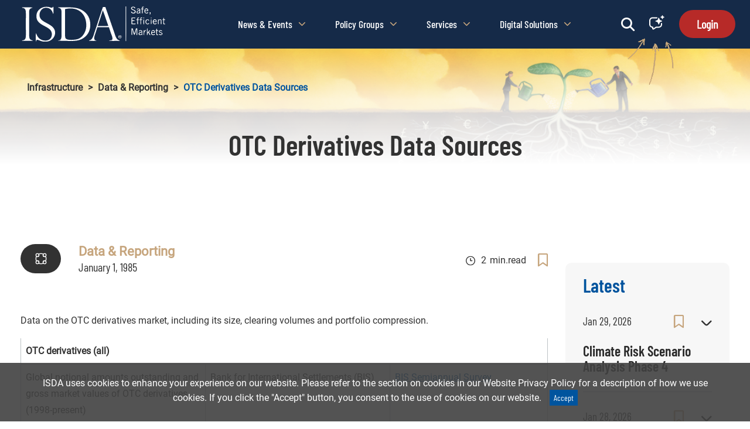

--- FILE ---
content_type: text/html; charset=UTF-8
request_url: https://www.isda.org/1985/01/01/otc-derivatives-data-sources/
body_size: 49032
content:
<!DOCTYPE html>
<html lang="en-US">
<head>
	<!-- Google Tag Manager -->
						<script>(function(w,d,s,l,i){w[l]=w[l]||[];w[l].push({'gtm.start':
						new Date().getTime(),event:'gtm.js'});var f=d.getElementsByTagName(s)[0],
						j=d.createElement(s),dl=l!='dataLayer'?'&l='+l:'';j.async=true;j.src=
						'https://www.googletagmanager.com/gtm.js?id='+i+dl;f.parentNode.insertBefore(j,f);
						})(window,document,'script','dataLayer','GTM-5TS5FCC');</script>
						<!-- End Google Tag Manager -->	<script>
            	window.dataLayer = window.dataLayer || [];

            	window.dataLayer.push({"session_id":"","party_id":0,"ip_address":"18.216.168.222","current_page":"","referer":"direct","browser":"","email":"","alt_session_id":"h6tq758cr3cvo257h7hnau7e0k","iam_refer":"false","post_id":6820,"info":{"post_category":["Data &amp; Reporting","Infrastructure"],"post_tags":["Commodity"]}});
			 </script>	<!--	<!-- Google Tag Manager -->
	<!--	<script>(function(w,d,s,l,i){w[l]=w[l]||[];w[l].push({'gtm.start':-->
	<!--				new Date().getTime(),event:'gtm.js'});var f=d.getElementsByTagName(s)[0],-->
	<!--		                                              j=d.createElement(s),dl=l!='dataLayer'?'&l='+l:'';j.async=true;j.src=-->
	<!--				'https://www.googletagmanager.com/gtm.js?id='+i+dl;f.parentNode.insertBefore(j,f);-->
	<!--			})(window,document,'script','dataLayer','GTM-5TS5FCC');</script>-->
	<!--	<!-- End Google Tag Manager -->
	<meta charset="UTF-8">
	<meta name="viewport" content="width=device-width, initial-scale=1">
	<link rel="profile" href="http://gmpg.org/xfn/11">
	<title>OTC Derivatives Data Sources &#8211; International Swaps and Derivatives Association</title>
<meta name='robots' content='max-image-preview:large' />
	<style>img:is([sizes="auto" i], [sizes^="auto," i]) { contain-intrinsic-size: 3000px 1500px }</style>
	<link rel='dns-prefetch' href='//maxcdn.bootstrapcdn.com' />
<link rel='dns-prefetch' href='//cdnjs.cloudflare.com' />
<link rel='dns-prefetch' href='//use.typekit.net' />
<link rel='dns-prefetch' href='//cdn.datatables.net' />
<link rel="alternate" type="application/rss+xml" title="International Swaps and Derivatives Association &raquo; Feed" href="https://www.isda.org/feed/" />
<link rel="alternate" type="application/rss+xml" title="International Swaps and Derivatives Association &raquo; Comments Feed" href="https://www.isda.org/comments/feed/" />
<link rel="alternate" type="application/rss+xml" title="International Swaps and Derivatives Association &raquo; OTC Derivatives Data Sources Comments Feed" href="https://www.isda.org/1985/01/01/otc-derivatives-data-sources/feed/" />
<script type="text/javascript">
/* <![CDATA[ */
window._wpemojiSettings = {"baseUrl":"https:\/\/s.w.org\/images\/core\/emoji\/15.0.3\/72x72\/","ext":".png","svgUrl":"https:\/\/s.w.org\/images\/core\/emoji\/15.0.3\/svg\/","svgExt":".svg","source":{"concatemoji":"https:\/\/cdn.aws.isda.org\/wp-includes\/js\/wp-emoji-release.min.js?ver=6.7.4"}};
/*! This file is auto-generated */
!function(i,n){var o,s,e;function c(e){try{var t={supportTests:e,timestamp:(new Date).valueOf()};sessionStorage.setItem(o,JSON.stringify(t))}catch(e){}}function p(e,t,n){e.clearRect(0,0,e.canvas.width,e.canvas.height),e.fillText(t,0,0);var t=new Uint32Array(e.getImageData(0,0,e.canvas.width,e.canvas.height).data),r=(e.clearRect(0,0,e.canvas.width,e.canvas.height),e.fillText(n,0,0),new Uint32Array(e.getImageData(0,0,e.canvas.width,e.canvas.height).data));return t.every(function(e,t){return e===r[t]})}function u(e,t,n){switch(t){case"flag":return n(e,"\ud83c\udff3\ufe0f\u200d\u26a7\ufe0f","\ud83c\udff3\ufe0f\u200b\u26a7\ufe0f")?!1:!n(e,"\ud83c\uddfa\ud83c\uddf3","\ud83c\uddfa\u200b\ud83c\uddf3")&&!n(e,"\ud83c\udff4\udb40\udc67\udb40\udc62\udb40\udc65\udb40\udc6e\udb40\udc67\udb40\udc7f","\ud83c\udff4\u200b\udb40\udc67\u200b\udb40\udc62\u200b\udb40\udc65\u200b\udb40\udc6e\u200b\udb40\udc67\u200b\udb40\udc7f");case"emoji":return!n(e,"\ud83d\udc26\u200d\u2b1b","\ud83d\udc26\u200b\u2b1b")}return!1}function f(e,t,n){var r="undefined"!=typeof WorkerGlobalScope&&self instanceof WorkerGlobalScope?new OffscreenCanvas(300,150):i.createElement("canvas"),a=r.getContext("2d",{willReadFrequently:!0}),o=(a.textBaseline="top",a.font="600 32px Arial",{});return e.forEach(function(e){o[e]=t(a,e,n)}),o}function t(e){var t=i.createElement("script");t.src=e,t.defer=!0,i.head.appendChild(t)}"undefined"!=typeof Promise&&(o="wpEmojiSettingsSupports",s=["flag","emoji"],n.supports={everything:!0,everythingExceptFlag:!0},e=new Promise(function(e){i.addEventListener("DOMContentLoaded",e,{once:!0})}),new Promise(function(t){var n=function(){try{var e=JSON.parse(sessionStorage.getItem(o));if("object"==typeof e&&"number"==typeof e.timestamp&&(new Date).valueOf()<e.timestamp+604800&&"object"==typeof e.supportTests)return e.supportTests}catch(e){}return null}();if(!n){if("undefined"!=typeof Worker&&"undefined"!=typeof OffscreenCanvas&&"undefined"!=typeof URL&&URL.createObjectURL&&"undefined"!=typeof Blob)try{var e="postMessage("+f.toString()+"("+[JSON.stringify(s),u.toString(),p.toString()].join(",")+"));",r=new Blob([e],{type:"text/javascript"}),a=new Worker(URL.createObjectURL(r),{name:"wpTestEmojiSupports"});return void(a.onmessage=function(e){c(n=e.data),a.terminate(),t(n)})}catch(e){}c(n=f(s,u,p))}t(n)}).then(function(e){for(var t in e)n.supports[t]=e[t],n.supports.everything=n.supports.everything&&n.supports[t],"flag"!==t&&(n.supports.everythingExceptFlag=n.supports.everythingExceptFlag&&n.supports[t]);n.supports.everythingExceptFlag=n.supports.everythingExceptFlag&&!n.supports.flag,n.DOMReady=!1,n.readyCallback=function(){n.DOMReady=!0}}).then(function(){return e}).then(function(){var e;n.supports.everything||(n.readyCallback(),(e=n.source||{}).concatemoji?t(e.concatemoji):e.wpemoji&&e.twemoji&&(t(e.twemoji),t(e.wpemoji)))}))}((window,document),window._wpemojiSettings);
/* ]]> */
</script>
<style id='wp-emoji-styles-inline-css' type='text/css'>

	img.wp-smiley, img.emoji {
		display: inline !important;
		border: none !important;
		box-shadow: none !important;
		height: 1em !important;
		width: 1em !important;
		margin: 0 0.07em !important;
		vertical-align: -0.1em !important;
		background: none !important;
		padding: 0 !important;
	}
</style>
<link rel='stylesheet' id='wp-block-library-css' href='https://cdn.aws.isda.org/wp-includes/css/dist/block-library/style.min.css?ver=6.7.4' type='text/css' media='all' />
<style id='classic-theme-styles-inline-css' type='text/css'>
/*! This file is auto-generated */
.wp-block-button__link{color:#fff;background-color:#32373c;border-radius:9999px;box-shadow:none;text-decoration:none;padding:calc(.667em + 2px) calc(1.333em + 2px);font-size:1.125em}.wp-block-file__button{background:#32373c;color:#fff;text-decoration:none}
</style>
<style id='global-styles-inline-css' type='text/css'>
:root{--wp--preset--aspect-ratio--square: 1;--wp--preset--aspect-ratio--4-3: 4/3;--wp--preset--aspect-ratio--3-4: 3/4;--wp--preset--aspect-ratio--3-2: 3/2;--wp--preset--aspect-ratio--2-3: 2/3;--wp--preset--aspect-ratio--16-9: 16/9;--wp--preset--aspect-ratio--9-16: 9/16;--wp--preset--color--black: #000000;--wp--preset--color--cyan-bluish-gray: #abb8c3;--wp--preset--color--white: #ffffff;--wp--preset--color--pale-pink: #f78da7;--wp--preset--color--vivid-red: #cf2e2e;--wp--preset--color--luminous-vivid-orange: #ff6900;--wp--preset--color--luminous-vivid-amber: #fcb900;--wp--preset--color--light-green-cyan: #7bdcb5;--wp--preset--color--vivid-green-cyan: #00d084;--wp--preset--color--pale-cyan-blue: #8ed1fc;--wp--preset--color--vivid-cyan-blue: #0693e3;--wp--preset--color--vivid-purple: #9b51e0;--wp--preset--gradient--vivid-cyan-blue-to-vivid-purple: linear-gradient(135deg,rgba(6,147,227,1) 0%,rgb(155,81,224) 100%);--wp--preset--gradient--light-green-cyan-to-vivid-green-cyan: linear-gradient(135deg,rgb(122,220,180) 0%,rgb(0,208,130) 100%);--wp--preset--gradient--luminous-vivid-amber-to-luminous-vivid-orange: linear-gradient(135deg,rgba(252,185,0,1) 0%,rgba(255,105,0,1) 100%);--wp--preset--gradient--luminous-vivid-orange-to-vivid-red: linear-gradient(135deg,rgba(255,105,0,1) 0%,rgb(207,46,46) 100%);--wp--preset--gradient--very-light-gray-to-cyan-bluish-gray: linear-gradient(135deg,rgb(238,238,238) 0%,rgb(169,184,195) 100%);--wp--preset--gradient--cool-to-warm-spectrum: linear-gradient(135deg,rgb(74,234,220) 0%,rgb(151,120,209) 20%,rgb(207,42,186) 40%,rgb(238,44,130) 60%,rgb(251,105,98) 80%,rgb(254,248,76) 100%);--wp--preset--gradient--blush-light-purple: linear-gradient(135deg,rgb(255,206,236) 0%,rgb(152,150,240) 100%);--wp--preset--gradient--blush-bordeaux: linear-gradient(135deg,rgb(254,205,165) 0%,rgb(254,45,45) 50%,rgb(107,0,62) 100%);--wp--preset--gradient--luminous-dusk: linear-gradient(135deg,rgb(255,203,112) 0%,rgb(199,81,192) 50%,rgb(65,88,208) 100%);--wp--preset--gradient--pale-ocean: linear-gradient(135deg,rgb(255,245,203) 0%,rgb(182,227,212) 50%,rgb(51,167,181) 100%);--wp--preset--gradient--electric-grass: linear-gradient(135deg,rgb(202,248,128) 0%,rgb(113,206,126) 100%);--wp--preset--gradient--midnight: linear-gradient(135deg,rgb(2,3,129) 0%,rgb(40,116,252) 100%);--wp--preset--font-size--small: 13px;--wp--preset--font-size--medium: 20px;--wp--preset--font-size--large: 36px;--wp--preset--font-size--x-large: 42px;--wp--preset--spacing--20: 0.44rem;--wp--preset--spacing--30: 0.67rem;--wp--preset--spacing--40: 1rem;--wp--preset--spacing--50: 1.5rem;--wp--preset--spacing--60: 2.25rem;--wp--preset--spacing--70: 3.38rem;--wp--preset--spacing--80: 5.06rem;--wp--preset--shadow--natural: 6px 6px 9px rgba(0, 0, 0, 0.2);--wp--preset--shadow--deep: 12px 12px 50px rgba(0, 0, 0, 0.4);--wp--preset--shadow--sharp: 6px 6px 0px rgba(0, 0, 0, 0.2);--wp--preset--shadow--outlined: 6px 6px 0px -3px rgba(255, 255, 255, 1), 6px 6px rgba(0, 0, 0, 1);--wp--preset--shadow--crisp: 6px 6px 0px rgba(0, 0, 0, 1);}:where(.is-layout-flex){gap: 0.5em;}:where(.is-layout-grid){gap: 0.5em;}body .is-layout-flex{display: flex;}.is-layout-flex{flex-wrap: wrap;align-items: center;}.is-layout-flex > :is(*, div){margin: 0;}body .is-layout-grid{display: grid;}.is-layout-grid > :is(*, div){margin: 0;}:where(.wp-block-columns.is-layout-flex){gap: 2em;}:where(.wp-block-columns.is-layout-grid){gap: 2em;}:where(.wp-block-post-template.is-layout-flex){gap: 1.25em;}:where(.wp-block-post-template.is-layout-grid){gap: 1.25em;}.has-black-color{color: var(--wp--preset--color--black) !important;}.has-cyan-bluish-gray-color{color: var(--wp--preset--color--cyan-bluish-gray) !important;}.has-white-color{color: var(--wp--preset--color--white) !important;}.has-pale-pink-color{color: var(--wp--preset--color--pale-pink) !important;}.has-vivid-red-color{color: var(--wp--preset--color--vivid-red) !important;}.has-luminous-vivid-orange-color{color: var(--wp--preset--color--luminous-vivid-orange) !important;}.has-luminous-vivid-amber-color{color: var(--wp--preset--color--luminous-vivid-amber) !important;}.has-light-green-cyan-color{color: var(--wp--preset--color--light-green-cyan) !important;}.has-vivid-green-cyan-color{color: var(--wp--preset--color--vivid-green-cyan) !important;}.has-pale-cyan-blue-color{color: var(--wp--preset--color--pale-cyan-blue) !important;}.has-vivid-cyan-blue-color{color: var(--wp--preset--color--vivid-cyan-blue) !important;}.has-vivid-purple-color{color: var(--wp--preset--color--vivid-purple) !important;}.has-black-background-color{background-color: var(--wp--preset--color--black) !important;}.has-cyan-bluish-gray-background-color{background-color: var(--wp--preset--color--cyan-bluish-gray) !important;}.has-white-background-color{background-color: var(--wp--preset--color--white) !important;}.has-pale-pink-background-color{background-color: var(--wp--preset--color--pale-pink) !important;}.has-vivid-red-background-color{background-color: var(--wp--preset--color--vivid-red) !important;}.has-luminous-vivid-orange-background-color{background-color: var(--wp--preset--color--luminous-vivid-orange) !important;}.has-luminous-vivid-amber-background-color{background-color: var(--wp--preset--color--luminous-vivid-amber) !important;}.has-light-green-cyan-background-color{background-color: var(--wp--preset--color--light-green-cyan) !important;}.has-vivid-green-cyan-background-color{background-color: var(--wp--preset--color--vivid-green-cyan) !important;}.has-pale-cyan-blue-background-color{background-color: var(--wp--preset--color--pale-cyan-blue) !important;}.has-vivid-cyan-blue-background-color{background-color: var(--wp--preset--color--vivid-cyan-blue) !important;}.has-vivid-purple-background-color{background-color: var(--wp--preset--color--vivid-purple) !important;}.has-black-border-color{border-color: var(--wp--preset--color--black) !important;}.has-cyan-bluish-gray-border-color{border-color: var(--wp--preset--color--cyan-bluish-gray) !important;}.has-white-border-color{border-color: var(--wp--preset--color--white) !important;}.has-pale-pink-border-color{border-color: var(--wp--preset--color--pale-pink) !important;}.has-vivid-red-border-color{border-color: var(--wp--preset--color--vivid-red) !important;}.has-luminous-vivid-orange-border-color{border-color: var(--wp--preset--color--luminous-vivid-orange) !important;}.has-luminous-vivid-amber-border-color{border-color: var(--wp--preset--color--luminous-vivid-amber) !important;}.has-light-green-cyan-border-color{border-color: var(--wp--preset--color--light-green-cyan) !important;}.has-vivid-green-cyan-border-color{border-color: var(--wp--preset--color--vivid-green-cyan) !important;}.has-pale-cyan-blue-border-color{border-color: var(--wp--preset--color--pale-cyan-blue) !important;}.has-vivid-cyan-blue-border-color{border-color: var(--wp--preset--color--vivid-cyan-blue) !important;}.has-vivid-purple-border-color{border-color: var(--wp--preset--color--vivid-purple) !important;}.has-vivid-cyan-blue-to-vivid-purple-gradient-background{background: var(--wp--preset--gradient--vivid-cyan-blue-to-vivid-purple) !important;}.has-light-green-cyan-to-vivid-green-cyan-gradient-background{background: var(--wp--preset--gradient--light-green-cyan-to-vivid-green-cyan) !important;}.has-luminous-vivid-amber-to-luminous-vivid-orange-gradient-background{background: var(--wp--preset--gradient--luminous-vivid-amber-to-luminous-vivid-orange) !important;}.has-luminous-vivid-orange-to-vivid-red-gradient-background{background: var(--wp--preset--gradient--luminous-vivid-orange-to-vivid-red) !important;}.has-very-light-gray-to-cyan-bluish-gray-gradient-background{background: var(--wp--preset--gradient--very-light-gray-to-cyan-bluish-gray) !important;}.has-cool-to-warm-spectrum-gradient-background{background: var(--wp--preset--gradient--cool-to-warm-spectrum) !important;}.has-blush-light-purple-gradient-background{background: var(--wp--preset--gradient--blush-light-purple) !important;}.has-blush-bordeaux-gradient-background{background: var(--wp--preset--gradient--blush-bordeaux) !important;}.has-luminous-dusk-gradient-background{background: var(--wp--preset--gradient--luminous-dusk) !important;}.has-pale-ocean-gradient-background{background: var(--wp--preset--gradient--pale-ocean) !important;}.has-electric-grass-gradient-background{background: var(--wp--preset--gradient--electric-grass) !important;}.has-midnight-gradient-background{background: var(--wp--preset--gradient--midnight) !important;}.has-small-font-size{font-size: var(--wp--preset--font-size--small) !important;}.has-medium-font-size{font-size: var(--wp--preset--font-size--medium) !important;}.has-large-font-size{font-size: var(--wp--preset--font-size--large) !important;}.has-x-large-font-size{font-size: var(--wp--preset--font-size--x-large) !important;}
:where(.wp-block-post-template.is-layout-flex){gap: 1.25em;}:where(.wp-block-post-template.is-layout-grid){gap: 1.25em;}
:where(.wp-block-columns.is-layout-flex){gap: 2em;}:where(.wp-block-columns.is-layout-grid){gap: 2em;}
:root :where(.wp-block-pullquote){font-size: 1.5em;line-height: 1.6;}
</style>
<link rel='stylesheet' id='contact-form-7-css' href='https://cdn.aws.isda.org/wp-content/plugins/contact-form-7/includes/css/styles.css?ver=5.5.6' type='text/css' media='all' />
<link rel='stylesheet' id='imis-connect-bs-css' href='https://cdn.aws.isda.org/wp-content/plugins/wordpress-imis-plugin/inc/../css/imisconnect.css?ver=6.7.4' type='text/css' media='all' />
<link rel='stylesheet' id='search-filter-plugin-styles-css' href='https://cdn.aws.isda.org/wp-content/plugins/search-filter-pro/public/assets/css/search-filter.min.css?ver=2.5.12' type='text/css' media='all' />
<link rel='stylesheet' id='isda-theme-single-css' href='https://cdn.aws.isda.org/wp-content/themes/isda-theme-underscores/dist/css/single.min.css?ver=2026011320000' type='text/css' media='all' />
<link rel='stylesheet' id='datatables-bootstrap-css' href='https://cdn.datatables.net/1.10.13/css/dataTables.bootstrap.min.css?ver=6.7.4' type='text/css' media='all' />
<link rel='stylesheet' id='font-awesome-css' href='https://cdnjs.cloudflare.com/ajax/libs/font-awesome/6.4.2/css/all.min.css?ver=6.7.4' type='text/css' media='all' />
<link rel='stylesheet' id='cf7cf-style-css' href='https://cdn.aws.isda.org/wp-content/plugins/cf7-conditional-fields/style.css?ver=2.5.6' type='text/css' media='all' />
<script type="text/javascript" src="https://cdn.aws.isda.org/wp-includes/js/jquery/jquery.min.js?ver=3.7.1" id="jquery-core-js"></script>
<script type="text/javascript" src="https://cdn.aws.isda.org/wp-includes/js/jquery/jquery-migrate.min.js?ver=3.4.1" id="jquery-migrate-js"></script>
<script type="text/javascript" src="https://cdn.aws.isda.org/wp-content/plugins/wordpress-imis-plugin/inc/../js/edit-profile.js?ver=202505231300" id="edit-profile-js-js"></script>
<script type="text/javascript" id="WP_AJAX_JSONp_script-js-extra">
/* <![CDATA[ */
var wpAjaxJSONpVars = {"ajaxurl":"https:\/\/www.isda.org\/wp-admin\/admin-ajax.php","wpAJAXNonce":"fcc6b013e2","serverApiEndpoint":"\/wp-json\/isda\/v1\/","reCaptchaKey":"6LdMKxMUAAAAAGbaApg3X_v7VM6eeUUUj4GGlZU6"};
/* ]]> */
</script>
<script type="text/javascript" src="https://cdn.aws.isda.org/wp-content/plugins/wordpress-imis-plugin/inc/../js/ajax-functions.js?ver=202505231300" id="WP_AJAX_JSONp_script-js"></script>
<script type="text/javascript" src="https://cdn.aws.isda.org/wp-content/plugins/wordpress-imis-plugin/inc/../js/ajax-forms.js?ver=202505231300" id="ajax-forms-js-js"></script>
<script type="text/javascript" id="sync_profile_script-js-extra">
/* <![CDATA[ */
var syncProfile = {"shouldSync":""};
/* ]]> */
</script>
<script type="text/javascript" src="https://cdn.aws.isda.org/wp-content/plugins/wordpress-imis-plugin/inc/../js/sync-profile.js?ver=202505231300" id="sync_profile_script-js"></script>
<script type="text/javascript" id="search-filter-plugin-build-js-extra">
/* <![CDATA[ */
var SF_LDATA = {"ajax_url":"https:\/\/www.isda.org\/wp-admin\/admin-ajax.php","home_url":"https:\/\/www.isda.org\/","extensions":[]};
/* ]]> */
</script>
<script type="text/javascript" src="https://cdn.aws.isda.org/wp-content/plugins/search-filter-pro/public/assets/js/search-filter-build.min.js?ver=2.5.12" id="search-filter-plugin-build-js"></script>
<script type="text/javascript" src="https://cdn.aws.isda.org/wp-content/plugins/search-filter-pro/public/assets/js/chosen.jquery.min.js?ver=2.5.12" id="search-filter-plugin-chosen-js"></script>
<script type="text/javascript" src="https://maxcdn.bootstrapcdn.com/bootstrap/3.3.7/js/bootstrap.min.js?ver=3.3.7" id="bootstrap-js-js"></script>
<script type="text/javascript" src="https://cdn.aws.isda.org/wp-content/plugins/jquery-t-countdown-widget/js/jquery.t-countdown.js?ver=6.7.4" id="countdown-carbonlite-js"></script>
<script type="text/javascript" src="//use.typekit.net/gfa2art.js?ver=6.7.4" id="isda-theme-typekit-js"></script>
<script type="text/javascript" src="https://cdn.datatables.net/1.10.13/js/jquery.dataTables.min.js?ver=6.7.4" id="datatables-js-js"></script>
<script type="text/javascript" src="https://cdn.datatables.net/1.10.13/js/dataTables.bootstrap.min.js?ver=6.7.4" id="datatables-bootstrap-js"></script>
<link rel="https://api.w.org/" href="https://www.isda.org/wp-json/" /><link rel="alternate" title="JSON" type="application/json" href="https://www.isda.org/wp-json/wp/v2/posts/6820" /><link rel="canonical" href="https://www.isda.org/1985/01/01/otc-derivatives-data-sources/" />
<link rel='shortlink' href='https://www.isda.org/?p=6820' />
<link rel="alternate" title="oEmbed (JSON)" type="application/json+oembed" href="https://www.isda.org/wp-json/oembed/1.0/embed?url=https%3A%2F%2Fwww.isda.org%2F1985%2F01%2F01%2Fotc-derivatives-data-sources%2F" />
<link rel="alternate" title="oEmbed (XML)" type="text/xml+oembed" href="https://www.isda.org/wp-json/oembed/1.0/embed?url=https%3A%2F%2Fwww.isda.org%2F1985%2F01%2F01%2Fotc-derivatives-data-sources%2F&#038;format=xml" />
<style type="text/css">
#wpadminbar .quicklinks #wp-admin-bar-tikemp_impresonate_user ul li .ab-item{height:auto}#wpadminbar .quicklinks #wp-admin-bar-tikemp_impresonate_user #tikemp_username{height:22px;font-size:13px !important;padding:2px;width:145px;border-radius:2px !important;float:left;box-sizing:border-box !important;line-height: 10px;}#tikemp_search{width:auto;box-sizing:border-box}#tikemp_search_submit{height:22px;padding:2px;line-height:1.1;font-size:13px !important;border:0 !important;float:right;background-color:#fff !important;border-radius:2px !important;width:74px;box-sizing:border-box;color:#000 !important;}#tikemp_usearch_result{width:100%;max-height: 320px;overflow-y: auto;margin-top:10px;float:left;}#tikemp_usearch_form{width: 226px}#tikemp_recent_users{width:100%;float:left;}form#tikemp_usearch_form input[type="text"]{background-color:#fff !important;}#tikemp_settings_wrap{width: 100%;float:left;border-top:1px solid #ccc;}#wpadminbar .quicklinks .menupop ul li a, #wpadminbar .quicklinks .menupop.hover ul li a {color: #b4b9be;}
</style>
	<script>
		var tikemp_ajax_url = "https://www.isda.org/wp-admin/admin-ajax.php";
	</script>
			<!-- Global site tag (gtag.js) - Google Analytics -->
		<script async src="https://www.googletagmanager.com/gtag/js?id=UA-23339303-1"></script>
		<script>
			window.dataLayer = window.dataLayer || [];

			function gtag() {dataLayer.push( arguments );}

			gtag( 'js', new Date() );

			gtag( 'config', 'UA-23339303-1' );
		</script>

		<script type='text/javascript'>
var tminusnow = '{"now":"1\/29\/2026 09:18:01"}';
</script><link rel="pingback" href="https://www.isda.org/xmlrpc.php">				<script type='text/javascript'>try {
						Typekit.load();
					} catch ( e ) {
					}</script>
			<style type="text/css">.recentcomments a{display:inline !important;padding:0 !important;margin:0 !important;}</style></head>

<script type="text/javascript">(window.NREUM||(NREUM={})).init={ajax:{deny_list:["bam.nr-data.net"]},feature_flags:["soft_nav"]};(window.NREUM||(NREUM={})).loader_config={xpid:"VgIAVFNQGwIAUVdSAAACUg==",licenseKey:"2986aad2f5",applicationID:"105607154",browserID:"105607205"};;/*! For license information please see nr-loader-full-1.308.0.min.js.LICENSE.txt */
(()=>{var e,t,r={384:(e,t,r)=>{"use strict";r.d(t,{NT:()=>a,US:()=>u,Zm:()=>o,bQ:()=>d,dV:()=>c,pV:()=>l});var n=r(6154),i=r(1863),s=r(1910);const a={beacon:"bam.nr-data.net",errorBeacon:"bam.nr-data.net"};function o(){return n.gm.NREUM||(n.gm.NREUM={}),void 0===n.gm.newrelic&&(n.gm.newrelic=n.gm.NREUM),n.gm.NREUM}function c(){let e=o();return e.o||(e.o={ST:n.gm.setTimeout,SI:n.gm.setImmediate||n.gm.setInterval,CT:n.gm.clearTimeout,XHR:n.gm.XMLHttpRequest,REQ:n.gm.Request,EV:n.gm.Event,PR:n.gm.Promise,MO:n.gm.MutationObserver,FETCH:n.gm.fetch,WS:n.gm.WebSocket},(0,s.i)(...Object.values(e.o))),e}function d(e,t){let r=o();r.initializedAgents??={},t.initializedAt={ms:(0,i.t)(),date:new Date},r.initializedAgents[e]=t}function u(e,t){o()[e]=t}function l(){return function(){let e=o();const t=e.info||{};e.info={beacon:a.beacon,errorBeacon:a.errorBeacon,...t}}(),function(){let e=o();const t=e.init||{};e.init={...t}}(),c(),function(){let e=o();const t=e.loader_config||{};e.loader_config={...t}}(),o()}},782:(e,t,r)=>{"use strict";r.d(t,{T:()=>n});const n=r(860).K7.pageViewTiming},860:(e,t,r)=>{"use strict";r.d(t,{$J:()=>u,K7:()=>c,P3:()=>d,XX:()=>i,Yy:()=>o,df:()=>s,qY:()=>n,v4:()=>a});const n="events",i="jserrors",s="browser/blobs",a="rum",o="browser/logs",c={ajax:"ajax",genericEvents:"generic_events",jserrors:i,logging:"logging",metrics:"metrics",pageAction:"page_action",pageViewEvent:"page_view_event",pageViewTiming:"page_view_timing",sessionReplay:"session_replay",sessionTrace:"session_trace",softNav:"soft_navigations",spa:"spa"},d={[c.pageViewEvent]:1,[c.pageViewTiming]:2,[c.metrics]:3,[c.jserrors]:4,[c.spa]:5,[c.ajax]:6,[c.sessionTrace]:7,[c.softNav]:8,[c.sessionReplay]:9,[c.logging]:10,[c.genericEvents]:11},u={[c.pageViewEvent]:a,[c.pageViewTiming]:n,[c.ajax]:n,[c.spa]:n,[c.softNav]:n,[c.metrics]:i,[c.jserrors]:i,[c.sessionTrace]:s,[c.sessionReplay]:s,[c.logging]:o,[c.genericEvents]:"ins"}},944:(e,t,r)=>{"use strict";r.d(t,{R:()=>i});var n=r(3241);function i(e,t){"function"==typeof console.debug&&(console.debug("New Relic Warning: https://github.com/newrelic/newrelic-browser-agent/blob/main/docs/warning-codes.md#".concat(e),t),(0,n.W)({agentIdentifier:null,drained:null,type:"data",name:"warn",feature:"warn",data:{code:e,secondary:t}}))}},993:(e,t,r)=>{"use strict";r.d(t,{A$:()=>s,ET:()=>a,TZ:()=>o,p_:()=>i});var n=r(860);const i={ERROR:"ERROR",WARN:"WARN",INFO:"INFO",DEBUG:"DEBUG",TRACE:"TRACE"},s={OFF:0,ERROR:1,WARN:2,INFO:3,DEBUG:4,TRACE:5},a="log",o=n.K7.logging},1541:(e,t,r)=>{"use strict";r.d(t,{U:()=>i,f:()=>n});const n={MFE:"MFE",BA:"BA"};function i(e,t){if(2!==t?.harvestEndpointVersion)return{};const r=t.agentRef.runtime.appMetadata.agents[0].entityGuid;return e?{"source.id":e.id,"source.name":e.name,"source.type":e.type,"parent.id":e.parent?.id||r,"parent.type":e.parent?.type||n.BA}:{"entity.guid":r,appId:t.agentRef.info.applicationID}}},1687:(e,t,r)=>{"use strict";r.d(t,{Ak:()=>d,Ze:()=>h,x3:()=>u});var n=r(3241),i=r(7836),s=r(3606),a=r(860),o=r(2646);const c={};function d(e,t){const r={staged:!1,priority:a.P3[t]||0};l(e),c[e].get(t)||c[e].set(t,r)}function u(e,t){e&&c[e]&&(c[e].get(t)&&c[e].delete(t),p(e,t,!1),c[e].size&&f(e))}function l(e){if(!e)throw new Error("agentIdentifier required");c[e]||(c[e]=new Map)}function h(e="",t="feature",r=!1){if(l(e),!e||!c[e].get(t)||r)return p(e,t);c[e].get(t).staged=!0,f(e)}function f(e){const t=Array.from(c[e]);t.every(([e,t])=>t.staged)&&(t.sort((e,t)=>e[1].priority-t[1].priority),t.forEach(([t])=>{c[e].delete(t),p(e,t)}))}function p(e,t,r=!0){const a=e?i.ee.get(e):i.ee,c=s.i.handlers;if(!a.aborted&&a.backlog&&c){if((0,n.W)({agentIdentifier:e,type:"lifecycle",name:"drain",feature:t}),r){const e=a.backlog[t],r=c[t];if(r){for(let t=0;e&&t<e.length;++t)g(e[t],r);Object.entries(r).forEach(([e,t])=>{Object.values(t||{}).forEach(t=>{t[0]?.on&&t[0]?.context()instanceof o.y&&t[0].on(e,t[1])})})}}a.isolatedBacklog||delete c[t],a.backlog[t]=null,a.emit("drain-"+t,[])}}function g(e,t){var r=e[1];Object.values(t[r]||{}).forEach(t=>{var r=e[0];if(t[0]===r){var n=t[1],i=e[3],s=e[2];n.apply(i,s)}})}},1738:(e,t,r)=>{"use strict";r.d(t,{U:()=>f,Y:()=>h});var n=r(3241),i=r(9908),s=r(1863),a=r(944),o=r(5701),c=r(3969),d=r(8362),u=r(860),l=r(4261);function h(e,t,r,s){const h=s||r;!h||h[e]&&h[e]!==d.d.prototype[e]||(h[e]=function(){(0,i.p)(c.xV,["API/"+e+"/called"],void 0,u.K7.metrics,r.ee),(0,n.W)({agentIdentifier:r.agentIdentifier,drained:!!o.B?.[r.agentIdentifier],type:"data",name:"api",feature:l.Pl+e,data:{}});try{return t.apply(this,arguments)}catch(e){(0,a.R)(23,e)}})}function f(e,t,r,n,a){const o=e.info;null===r?delete o.jsAttributes[t]:o.jsAttributes[t]=r,(a||null===r)&&(0,i.p)(l.Pl+n,[(0,s.t)(),t,r],void 0,"session",e.ee)}},1741:(e,t,r)=>{"use strict";r.d(t,{W:()=>s});var n=r(944),i=r(4261);class s{#e(e,...t){if(this[e]!==s.prototype[e])return this[e](...t);(0,n.R)(35,e)}addPageAction(e,t){return this.#e(i.hG,e,t)}register(e){return this.#e(i.eY,e)}recordCustomEvent(e,t){return this.#e(i.fF,e,t)}setPageViewName(e,t){return this.#e(i.Fw,e,t)}setCustomAttribute(e,t,r){return this.#e(i.cD,e,t,r)}noticeError(e,t){return this.#e(i.o5,e,t)}setUserId(e,t=!1){return this.#e(i.Dl,e,t)}setApplicationVersion(e){return this.#e(i.nb,e)}setErrorHandler(e){return this.#e(i.bt,e)}addRelease(e,t){return this.#e(i.k6,e,t)}log(e,t){return this.#e(i.$9,e,t)}start(){return this.#e(i.d3)}finished(e){return this.#e(i.BL,e)}recordReplay(){return this.#e(i.CH)}pauseReplay(){return this.#e(i.Tb)}addToTrace(e){return this.#e(i.U2,e)}setCurrentRouteName(e){return this.#e(i.PA,e)}interaction(e){return this.#e(i.dT,e)}wrapLogger(e,t,r){return this.#e(i.Wb,e,t,r)}measure(e,t){return this.#e(i.V1,e,t)}consent(e){return this.#e(i.Pv,e)}}},1863:(e,t,r)=>{"use strict";function n(){return Math.floor(performance.now())}r.d(t,{t:()=>n})},1910:(e,t,r)=>{"use strict";r.d(t,{i:()=>s});var n=r(944);const i=new Map;function s(...e){return e.every(e=>{if(i.has(e))return i.get(e);const t="function"==typeof e?e.toString():"",r=t.includes("[native code]"),s=t.includes("nrWrapper");return r||s||(0,n.R)(64,e?.name||t),i.set(e,r),r})}},2555:(e,t,r)=>{"use strict";r.d(t,{D:()=>o,f:()=>a});var n=r(384),i=r(8122);const s={beacon:n.NT.beacon,errorBeacon:n.NT.errorBeacon,licenseKey:void 0,applicationID:void 0,sa:void 0,queueTime:void 0,applicationTime:void 0,ttGuid:void 0,user:void 0,account:void 0,product:void 0,extra:void 0,jsAttributes:{},userAttributes:void 0,atts:void 0,transactionName:void 0,tNamePlain:void 0};function a(e){try{return!!e.licenseKey&&!!e.errorBeacon&&!!e.applicationID}catch(e){return!1}}const o=e=>(0,i.a)(e,s)},2614:(e,t,r)=>{"use strict";r.d(t,{BB:()=>a,H3:()=>n,g:()=>d,iL:()=>c,tS:()=>o,uh:()=>i,wk:()=>s});const n="NRBA",i="SESSION",s=144e5,a=18e5,o={STARTED:"session-started",PAUSE:"session-pause",RESET:"session-reset",RESUME:"session-resume",UPDATE:"session-update"},c={SAME_TAB:"same-tab",CROSS_TAB:"cross-tab"},d={OFF:0,FULL:1,ERROR:2}},2646:(e,t,r)=>{"use strict";r.d(t,{y:()=>n});class n{constructor(e){this.contextId=e}}},2843:(e,t,r)=>{"use strict";r.d(t,{G:()=>s,u:()=>i});var n=r(3878);function i(e,t=!1,r,i){(0,n.DD)("visibilitychange",function(){if(t)return void("hidden"===document.visibilityState&&e());e(document.visibilityState)},r,i)}function s(e,t,r){(0,n.sp)("pagehide",e,t,r)}},3241:(e,t,r)=>{"use strict";r.d(t,{W:()=>s});var n=r(6154);const i="newrelic";function s(e={}){try{n.gm.dispatchEvent(new CustomEvent(i,{detail:e}))}catch(e){}}},3304:(e,t,r)=>{"use strict";r.d(t,{A:()=>s});var n=r(7836);const i=()=>{const e=new WeakSet;return(t,r)=>{if("object"==typeof r&&null!==r){if(e.has(r))return;e.add(r)}return r}};function s(e){try{return JSON.stringify(e,i())??""}catch(e){try{n.ee.emit("internal-error",[e])}catch(e){}return""}}},3333:(e,t,r)=>{"use strict";r.d(t,{$v:()=>u,TZ:()=>n,Xh:()=>c,Zp:()=>i,kd:()=>d,mq:()=>o,nf:()=>a,qN:()=>s});const n=r(860).K7.genericEvents,i=["auxclick","click","copy","keydown","paste","scrollend"],s=["focus","blur"],a=4,o=1e3,c=2e3,d=["PageAction","UserAction","BrowserPerformance"],u={RESOURCES:"experimental.resources",REGISTER:"register"}},3434:(e,t,r)=>{"use strict";r.d(t,{Jt:()=>s,YM:()=>d});var n=r(7836),i=r(5607);const s="nr@original:".concat(i.W),a=50;var o=Object.prototype.hasOwnProperty,c=!1;function d(e,t){return e||(e=n.ee),r.inPlace=function(e,t,n,i,s){n||(n="");const a="-"===n.charAt(0);for(let o=0;o<t.length;o++){const c=t[o],d=e[c];l(d)||(e[c]=r(d,a?c+n:n,i,c,s))}},r.flag=s,r;function r(t,r,n,c,d){return l(t)?t:(r||(r=""),nrWrapper[s]=t,function(e,t,r){if(Object.defineProperty&&Object.keys)try{return Object.keys(e).forEach(function(r){Object.defineProperty(t,r,{get:function(){return e[r]},set:function(t){return e[r]=t,t}})}),t}catch(e){u([e],r)}for(var n in e)o.call(e,n)&&(t[n]=e[n])}(t,nrWrapper,e),nrWrapper);function nrWrapper(){var s,o,l,h;let f;try{o=this,s=[...arguments],l="function"==typeof n?n(s,o):n||{}}catch(t){u([t,"",[s,o,c],l],e)}i(r+"start",[s,o,c],l,d);const p=performance.now();let g;try{return h=t.apply(o,s),g=performance.now(),h}catch(e){throw g=performance.now(),i(r+"err",[s,o,e],l,d),f=e,f}finally{const e=g-p,t={start:p,end:g,duration:e,isLongTask:e>=a,methodName:c,thrownError:f};t.isLongTask&&i("long-task",[t,o],l,d),i(r+"end",[s,o,h],l,d)}}}function i(r,n,i,s){if(!c||t){var a=c;c=!0;try{e.emit(r,n,i,t,s)}catch(t){u([t,r,n,i],e)}c=a}}}function u(e,t){t||(t=n.ee);try{t.emit("internal-error",e)}catch(e){}}function l(e){return!(e&&"function"==typeof e&&e.apply&&!e[s])}},3606:(e,t,r)=>{"use strict";r.d(t,{i:()=>s});var n=r(9908);s.on=a;var i=s.handlers={};function s(e,t,r,s){a(s||n.d,i,e,t,r)}function a(e,t,r,i,s){s||(s="feature"),e||(e=n.d);var a=t[s]=t[s]||{};(a[r]=a[r]||[]).push([e,i])}},3738:(e,t,r)=>{"use strict";r.d(t,{He:()=>i,Kp:()=>o,Lc:()=>d,Rz:()=>u,TZ:()=>n,bD:()=>s,d3:()=>a,jx:()=>l,sl:()=>h,uP:()=>c});const n=r(860).K7.sessionTrace,i="bstResource",s="resource",a="-start",o="-end",c="fn"+a,d="fn"+o,u="pushState",l=1e3,h=3e4},3785:(e,t,r)=>{"use strict";r.d(t,{R:()=>c,b:()=>d});var n=r(9908),i=r(1863),s=r(860),a=r(3969),o=r(993);function c(e,t,r={},c=o.p_.INFO,d=!0,u,l=(0,i.t)()){(0,n.p)(a.xV,["API/logging/".concat(c.toLowerCase(),"/called")],void 0,s.K7.metrics,e),(0,n.p)(o.ET,[l,t,r,c,d,u],void 0,s.K7.logging,e)}function d(e){return"string"==typeof e&&Object.values(o.p_).some(t=>t===e.toUpperCase().trim())}},3878:(e,t,r)=>{"use strict";function n(e,t){return{capture:e,passive:!1,signal:t}}function i(e,t,r=!1,i){window.addEventListener(e,t,n(r,i))}function s(e,t,r=!1,i){document.addEventListener(e,t,n(r,i))}r.d(t,{DD:()=>s,jT:()=>n,sp:()=>i})},3969:(e,t,r)=>{"use strict";r.d(t,{TZ:()=>n,XG:()=>o,rs:()=>i,xV:()=>a,z_:()=>s});const n=r(860).K7.metrics,i="sm",s="cm",a="storeSupportabilityMetrics",o="storeEventMetrics"},4234:(e,t,r)=>{"use strict";r.d(t,{W:()=>s});var n=r(7836),i=r(1687);class s{constructor(e,t){this.agentIdentifier=e,this.ee=n.ee.get(e),this.featureName=t,this.blocked=!1}deregisterDrain(){(0,i.x3)(this.agentIdentifier,this.featureName)}}},4261:(e,t,r)=>{"use strict";r.d(t,{$9:()=>d,BL:()=>o,CH:()=>f,Dl:()=>w,Fw:()=>y,PA:()=>m,Pl:()=>n,Pv:()=>T,Tb:()=>l,U2:()=>s,V1:()=>E,Wb:()=>x,bt:()=>b,cD:()=>v,d3:()=>R,dT:()=>c,eY:()=>p,fF:()=>h,hG:()=>i,k6:()=>a,nb:()=>g,o5:()=>u});const n="api-",i="addPageAction",s="addToTrace",a="addRelease",o="finished",c="interaction",d="log",u="noticeError",l="pauseReplay",h="recordCustomEvent",f="recordReplay",p="register",g="setApplicationVersion",m="setCurrentRouteName",v="setCustomAttribute",b="setErrorHandler",y="setPageViewName",w="setUserId",R="start",x="wrapLogger",E="measure",T="consent"},5205:(e,t,r)=>{"use strict";r.d(t,{j:()=>S});var n=r(384),i=r(1741);var s=r(2555),a=r(3333);const o=e=>{if(!e||"string"!=typeof e)return!1;try{document.createDocumentFragment().querySelector(e)}catch{return!1}return!0};var c=r(2614),d=r(944),u=r(8122);const l="[data-nr-mask]",h=e=>(0,u.a)(e,(()=>{const e={feature_flags:[],experimental:{allow_registered_children:!1,resources:!1},mask_selector:"*",block_selector:"[data-nr-block]",mask_input_options:{color:!1,date:!1,"datetime-local":!1,email:!1,month:!1,number:!1,range:!1,search:!1,tel:!1,text:!1,time:!1,url:!1,week:!1,textarea:!1,select:!1,password:!0}};return{ajax:{deny_list:void 0,block_internal:!0,enabled:!0,autoStart:!0},api:{get allow_registered_children(){return e.feature_flags.includes(a.$v.REGISTER)||e.experimental.allow_registered_children},set allow_registered_children(t){e.experimental.allow_registered_children=t},duplicate_registered_data:!1},browser_consent_mode:{enabled:!1},distributed_tracing:{enabled:void 0,exclude_newrelic_header:void 0,cors_use_newrelic_header:void 0,cors_use_tracecontext_headers:void 0,allowed_origins:void 0},get feature_flags(){return e.feature_flags},set feature_flags(t){e.feature_flags=t},generic_events:{enabled:!0,autoStart:!0},harvest:{interval:30},jserrors:{enabled:!0,autoStart:!0},logging:{enabled:!0,autoStart:!0},metrics:{enabled:!0,autoStart:!0},obfuscate:void 0,page_action:{enabled:!0},page_view_event:{enabled:!0,autoStart:!0},page_view_timing:{enabled:!0,autoStart:!0},performance:{capture_marks:!1,capture_measures:!1,capture_detail:!0,resources:{get enabled(){return e.feature_flags.includes(a.$v.RESOURCES)||e.experimental.resources},set enabled(t){e.experimental.resources=t},asset_types:[],first_party_domains:[],ignore_newrelic:!0}},privacy:{cookies_enabled:!0},proxy:{assets:void 0,beacon:void 0},session:{expiresMs:c.wk,inactiveMs:c.BB},session_replay:{autoStart:!0,enabled:!1,preload:!1,sampling_rate:10,error_sampling_rate:100,collect_fonts:!1,inline_images:!1,fix_stylesheets:!0,mask_all_inputs:!0,get mask_text_selector(){return e.mask_selector},set mask_text_selector(t){o(t)?e.mask_selector="".concat(t,",").concat(l):""===t||null===t?e.mask_selector=l:(0,d.R)(5,t)},get block_class(){return"nr-block"},get ignore_class(){return"nr-ignore"},get mask_text_class(){return"nr-mask"},get block_selector(){return e.block_selector},set block_selector(t){o(t)?e.block_selector+=",".concat(t):""!==t&&(0,d.R)(6,t)},get mask_input_options(){return e.mask_input_options},set mask_input_options(t){t&&"object"==typeof t?e.mask_input_options={...t,password:!0}:(0,d.R)(7,t)}},session_trace:{enabled:!0,autoStart:!0},soft_navigations:{enabled:!0,autoStart:!0},spa:{enabled:!0,autoStart:!0},ssl:void 0,user_actions:{enabled:!0,elementAttributes:["id","className","tagName","type"]}}})());var f=r(6154),p=r(9324);let g=0;const m={buildEnv:p.F3,distMethod:p.Xs,version:p.xv,originTime:f.WN},v={consented:!1},b={appMetadata:{},get consented(){return this.session?.state?.consent||v.consented},set consented(e){v.consented=e},customTransaction:void 0,denyList:void 0,disabled:!1,harvester:void 0,isolatedBacklog:!1,isRecording:!1,loaderType:void 0,maxBytes:3e4,obfuscator:void 0,onerror:void 0,ptid:void 0,releaseIds:{},session:void 0,timeKeeper:void 0,registeredEntities:[],jsAttributesMetadata:{bytes:0},get harvestCount(){return++g}},y=e=>{const t=(0,u.a)(e,b),r=Object.keys(m).reduce((e,t)=>(e[t]={value:m[t],writable:!1,configurable:!0,enumerable:!0},e),{});return Object.defineProperties(t,r)};var w=r(5701);const R=e=>{const t=e.startsWith("http");e+="/",r.p=t?e:"https://"+e};var x=r(7836),E=r(3241);const T={accountID:void 0,trustKey:void 0,agentID:void 0,licenseKey:void 0,applicationID:void 0,xpid:void 0},A=e=>(0,u.a)(e,T),_=new Set;function S(e,t={},r,a){let{init:o,info:c,loader_config:d,runtime:u={},exposed:l=!0}=t;if(!c){const e=(0,n.pV)();o=e.init,c=e.info,d=e.loader_config}e.init=h(o||{}),e.loader_config=A(d||{}),c.jsAttributes??={},f.bv&&(c.jsAttributes.isWorker=!0),e.info=(0,s.D)(c);const p=e.init,g=[c.beacon,c.errorBeacon];_.has(e.agentIdentifier)||(p.proxy.assets&&(R(p.proxy.assets),g.push(p.proxy.assets)),p.proxy.beacon&&g.push(p.proxy.beacon),e.beacons=[...g],function(e){const t=(0,n.pV)();Object.getOwnPropertyNames(i.W.prototype).forEach(r=>{const n=i.W.prototype[r];if("function"!=typeof n||"constructor"===n)return;let s=t[r];e[r]&&!1!==e.exposed&&"micro-agent"!==e.runtime?.loaderType&&(t[r]=(...t)=>{const n=e[r](...t);return s?s(...t):n})})}(e),(0,n.US)("activatedFeatures",w.B)),u.denyList=[...p.ajax.deny_list||[],...p.ajax.block_internal?g:[]],u.ptid=e.agentIdentifier,u.loaderType=r,e.runtime=y(u),_.has(e.agentIdentifier)||(e.ee=x.ee.get(e.agentIdentifier),e.exposed=l,(0,E.W)({agentIdentifier:e.agentIdentifier,drained:!!w.B?.[e.agentIdentifier],type:"lifecycle",name:"initialize",feature:void 0,data:e.config})),_.add(e.agentIdentifier)}},5270:(e,t,r)=>{"use strict";r.d(t,{Aw:()=>a,SR:()=>s,rF:()=>o});var n=r(384),i=r(7767);function s(e){return!!(0,n.dV)().o.MO&&(0,i.V)(e)&&!0===e?.session_trace.enabled}function a(e){return!0===e?.session_replay.preload&&s(e)}function o(e,t){try{if("string"==typeof t?.type){if("password"===t.type.toLowerCase())return"*".repeat(e?.length||0);if(void 0!==t?.dataset?.nrUnmask||t?.classList?.contains("nr-unmask"))return e}}catch(e){}return"string"==typeof e?e.replace(/[\S]/g,"*"):"*".repeat(e?.length||0)}},5289:(e,t,r)=>{"use strict";r.d(t,{GG:()=>a,Qr:()=>c,sB:()=>o});var n=r(3878),i=r(6389);function s(){return"undefined"==typeof document||"complete"===document.readyState}function a(e,t){if(s())return e();const r=(0,i.J)(e),a=setInterval(()=>{s()&&(clearInterval(a),r())},500);(0,n.sp)("load",r,t)}function o(e){if(s())return e();(0,n.DD)("DOMContentLoaded",e)}function c(e){if(s())return e();(0,n.sp)("popstate",e)}},5607:(e,t,r)=>{"use strict";r.d(t,{W:()=>n});const n=(0,r(9566).bz)()},5701:(e,t,r)=>{"use strict";r.d(t,{B:()=>s,t:()=>a});var n=r(3241);const i=new Set,s={};function a(e,t){const r=t.agentIdentifier;s[r]??={},e&&"object"==typeof e&&(i.has(r)||(t.ee.emit("rumresp",[e]),s[r]=e,i.add(r),(0,n.W)({agentIdentifier:r,loaded:!0,drained:!0,type:"lifecycle",name:"load",feature:void 0,data:e})))}},6154:(e,t,r)=>{"use strict";r.d(t,{OF:()=>d,RI:()=>i,WN:()=>h,bv:()=>s,eN:()=>f,gm:()=>a,lR:()=>l,m:()=>c,mw:()=>o,sb:()=>u});var n=r(1863);const i="undefined"!=typeof window&&!!window.document,s="undefined"!=typeof WorkerGlobalScope&&("undefined"!=typeof self&&self instanceof WorkerGlobalScope&&self.navigator instanceof WorkerNavigator||"undefined"!=typeof globalThis&&globalThis instanceof WorkerGlobalScope&&globalThis.navigator instanceof WorkerNavigator),a=i?window:"undefined"!=typeof WorkerGlobalScope&&("undefined"!=typeof self&&self instanceof WorkerGlobalScope&&self||"undefined"!=typeof globalThis&&globalThis instanceof WorkerGlobalScope&&globalThis),o=Boolean("hidden"===a?.document?.visibilityState),c=""+a?.location,d=/iPad|iPhone|iPod/.test(a.navigator?.userAgent),u=d&&"undefined"==typeof SharedWorker,l=(()=>{const e=a.navigator?.userAgent?.match(/Firefox[/\s](\d+\.\d+)/);return Array.isArray(e)&&e.length>=2?+e[1]:0})(),h=Date.now()-(0,n.t)(),f=()=>"undefined"!=typeof PerformanceNavigationTiming&&a?.performance?.getEntriesByType("navigation")?.[0]?.responseStart},6344:(e,t,r)=>{"use strict";r.d(t,{BB:()=>u,Qb:()=>l,TZ:()=>i,Ug:()=>a,Vh:()=>s,_s:()=>o,bc:()=>d,yP:()=>c});var n=r(2614);const i=r(860).K7.sessionReplay,s="errorDuringReplay",a=.12,o={DomContentLoaded:0,Load:1,FullSnapshot:2,IncrementalSnapshot:3,Meta:4,Custom:5},c={[n.g.ERROR]:15e3,[n.g.FULL]:3e5,[n.g.OFF]:0},d={RESET:{message:"Session was reset",sm:"Reset"},IMPORT:{message:"Recorder failed to import",sm:"Import"},TOO_MANY:{message:"429: Too Many Requests",sm:"Too-Many"},TOO_BIG:{message:"Payload was too large",sm:"Too-Big"},CROSS_TAB:{message:"Session Entity was set to OFF on another tab",sm:"Cross-Tab"},ENTITLEMENTS:{message:"Session Replay is not allowed and will not be started",sm:"Entitlement"}},u=5e3,l={API:"api",RESUME:"resume",SWITCH_TO_FULL:"switchToFull",INITIALIZE:"initialize",PRELOAD:"preload"}},6389:(e,t,r)=>{"use strict";function n(e,t=500,r={}){const n=r?.leading||!1;let i;return(...r)=>{n&&void 0===i&&(e.apply(this,r),i=setTimeout(()=>{i=clearTimeout(i)},t)),n||(clearTimeout(i),i=setTimeout(()=>{e.apply(this,r)},t))}}function i(e){let t=!1;return(...r)=>{t||(t=!0,e.apply(this,r))}}r.d(t,{J:()=>i,s:()=>n})},6630:(e,t,r)=>{"use strict";r.d(t,{T:()=>n});const n=r(860).K7.pageViewEvent},6774:(e,t,r)=>{"use strict";r.d(t,{T:()=>n});const n=r(860).K7.jserrors},7295:(e,t,r)=>{"use strict";r.d(t,{Xv:()=>a,gX:()=>i,iW:()=>s});var n=[];function i(e){if(!e||s(e))return!1;if(0===n.length)return!0;if("*"===n[0].hostname)return!1;for(var t=0;t<n.length;t++){var r=n[t];if(r.hostname.test(e.hostname)&&r.pathname.test(e.pathname))return!1}return!0}function s(e){return void 0===e.hostname}function a(e){if(n=[],e&&e.length)for(var t=0;t<e.length;t++){let r=e[t];if(!r)continue;if("*"===r)return void(n=[{hostname:"*"}]);0===r.indexOf("http://")?r=r.substring(7):0===r.indexOf("https://")&&(r=r.substring(8));const i=r.indexOf("/");let s,a;i>0?(s=r.substring(0,i),a=r.substring(i)):(s=r,a="*");let[c]=s.split(":");n.push({hostname:o(c),pathname:o(a,!0)})}}function o(e,t=!1){const r=e.replace(/[.+?^${}()|[\]\\]/g,e=>"\\"+e).replace(/\*/g,".*?");return new RegExp((t?"^":"")+r+"$")}},7485:(e,t,r)=>{"use strict";r.d(t,{D:()=>i});var n=r(6154);function i(e){if(0===(e||"").indexOf("data:"))return{protocol:"data"};try{const t=new URL(e,location.href),r={port:t.port,hostname:t.hostname,pathname:t.pathname,search:t.search,protocol:t.protocol.slice(0,t.protocol.indexOf(":")),sameOrigin:t.protocol===n.gm?.location?.protocol&&t.host===n.gm?.location?.host};return r.port&&""!==r.port||("http:"===t.protocol&&(r.port="80"),"https:"===t.protocol&&(r.port="443")),r.pathname&&""!==r.pathname?r.pathname.startsWith("/")||(r.pathname="/".concat(r.pathname)):r.pathname="/",r}catch(e){return{}}}},7699:(e,t,r)=>{"use strict";r.d(t,{It:()=>s,KC:()=>o,No:()=>i,qh:()=>a});var n=r(860);const i=16e3,s=1e6,a="SESSION_ERROR",o={[n.K7.logging]:!0,[n.K7.genericEvents]:!1,[n.K7.jserrors]:!1,[n.K7.ajax]:!1}},7767:(e,t,r)=>{"use strict";r.d(t,{V:()=>i});var n=r(6154);const i=e=>n.RI&&!0===e?.privacy.cookies_enabled},7836:(e,t,r)=>{"use strict";r.d(t,{P:()=>o,ee:()=>c});var n=r(384),i=r(8990),s=r(2646),a=r(5607);const o="nr@context:".concat(a.W),c=function e(t,r){var n={},a={},u={},l=!1;try{l=16===r.length&&d.initializedAgents?.[r]?.runtime.isolatedBacklog}catch(e){}var h={on:p,addEventListener:p,removeEventListener:function(e,t){var r=n[e];if(!r)return;for(var i=0;i<r.length;i++)r[i]===t&&r.splice(i,1)},emit:function(e,r,n,i,s){!1!==s&&(s=!0);if(c.aborted&&!i)return;t&&s&&t.emit(e,r,n);var o=f(n);g(e).forEach(e=>{e.apply(o,r)});var d=v()[a[e]];d&&d.push([h,e,r,o]);return o},get:m,listeners:g,context:f,buffer:function(e,t){const r=v();if(t=t||"feature",h.aborted)return;Object.entries(e||{}).forEach(([e,n])=>{a[n]=t,t in r||(r[t]=[])})},abort:function(){h._aborted=!0,Object.keys(h.backlog).forEach(e=>{delete h.backlog[e]})},isBuffering:function(e){return!!v()[a[e]]},debugId:r,backlog:l?{}:t&&"object"==typeof t.backlog?t.backlog:{},isolatedBacklog:l};return Object.defineProperty(h,"aborted",{get:()=>{let e=h._aborted||!1;return e||(t&&(e=t.aborted),e)}}),h;function f(e){return e&&e instanceof s.y?e:e?(0,i.I)(e,o,()=>new s.y(o)):new s.y(o)}function p(e,t){n[e]=g(e).concat(t)}function g(e){return n[e]||[]}function m(t){return u[t]=u[t]||e(h,t)}function v(){return h.backlog}}(void 0,"globalEE"),d=(0,n.Zm)();d.ee||(d.ee=c)},8122:(e,t,r)=>{"use strict";r.d(t,{a:()=>i});var n=r(944);function i(e,t){try{if(!e||"object"!=typeof e)return(0,n.R)(3);if(!t||"object"!=typeof t)return(0,n.R)(4);const r=Object.create(Object.getPrototypeOf(t),Object.getOwnPropertyDescriptors(t)),s=0===Object.keys(r).length?e:r;for(let a in s)if(void 0!==e[a])try{if(null===e[a]){r[a]=null;continue}Array.isArray(e[a])&&Array.isArray(t[a])?r[a]=Array.from(new Set([...e[a],...t[a]])):"object"==typeof e[a]&&"object"==typeof t[a]?r[a]=i(e[a],t[a]):r[a]=e[a]}catch(e){r[a]||(0,n.R)(1,e)}return r}catch(e){(0,n.R)(2,e)}}},8139:(e,t,r)=>{"use strict";r.d(t,{u:()=>h});var n=r(7836),i=r(3434),s=r(8990),a=r(6154);const o={},c=a.gm.XMLHttpRequest,d="addEventListener",u="removeEventListener",l="nr@wrapped:".concat(n.P);function h(e){var t=function(e){return(e||n.ee).get("events")}(e);if(o[t.debugId]++)return t;o[t.debugId]=1;var r=(0,i.YM)(t,!0);function h(e){r.inPlace(e,[d,u],"-",p)}function p(e,t){return e[1]}return"getPrototypeOf"in Object&&(a.RI&&f(document,h),c&&f(c.prototype,h),f(a.gm,h)),t.on(d+"-start",function(e,t){var n=e[1];if(null!==n&&("function"==typeof n||"object"==typeof n)&&"newrelic"!==e[0]){var i=(0,s.I)(n,l,function(){var e={object:function(){if("function"!=typeof n.handleEvent)return;return n.handleEvent.apply(n,arguments)},function:n}[typeof n];return e?r(e,"fn-",null,e.name||"anonymous"):n});this.wrapped=e[1]=i}}),t.on(u+"-start",function(e){e[1]=this.wrapped||e[1]}),t}function f(e,t,...r){let n=e;for(;"object"==typeof n&&!Object.prototype.hasOwnProperty.call(n,d);)n=Object.getPrototypeOf(n);n&&t(n,...r)}},8362:(e,t,r)=>{"use strict";r.d(t,{d:()=>s});var n=r(9566),i=r(1741);class s extends i.W{agentIdentifier=(0,n.LA)(16)}},8374:(e,t,r)=>{r.nc=(()=>{try{return document?.currentScript?.nonce}catch(e){}return""})()},8990:(e,t,r)=>{"use strict";r.d(t,{I:()=>i});var n=Object.prototype.hasOwnProperty;function i(e,t,r){if(n.call(e,t))return e[t];var i=r();if(Object.defineProperty&&Object.keys)try{return Object.defineProperty(e,t,{value:i,writable:!0,enumerable:!1}),i}catch(e){}return e[t]=i,i}},9119:(e,t,r)=>{"use strict";r.d(t,{L:()=>s});var n=/([^?#]*)[^#]*(#[^?]*|$).*/,i=/([^?#]*)().*/;function s(e,t){return e?e.replace(t?n:i,"$1$2"):e}},9300:(e,t,r)=>{"use strict";r.d(t,{T:()=>n});const n=r(860).K7.ajax},9324:(e,t,r)=>{"use strict";r.d(t,{AJ:()=>a,F3:()=>i,Xs:()=>s,Yq:()=>o,xv:()=>n});const n="1.308.0",i="PROD",s="CDN",a="@newrelic/rrweb",o="1.0.1"},9566:(e,t,r)=>{"use strict";r.d(t,{LA:()=>o,ZF:()=>c,bz:()=>a,el:()=>d});var n=r(6154);const i="xxxxxxxx-xxxx-4xxx-yxxx-xxxxxxxxxxxx";function s(e,t){return e?15&e[t]:16*Math.random()|0}function a(){const e=n.gm?.crypto||n.gm?.msCrypto;let t,r=0;return e&&e.getRandomValues&&(t=e.getRandomValues(new Uint8Array(30))),i.split("").map(e=>"x"===e?s(t,r++).toString(16):"y"===e?(3&s()|8).toString(16):e).join("")}function o(e){const t=n.gm?.crypto||n.gm?.msCrypto;let r,i=0;t&&t.getRandomValues&&(r=t.getRandomValues(new Uint8Array(e)));const a=[];for(var o=0;o<e;o++)a.push(s(r,i++).toString(16));return a.join("")}function c(){return o(16)}function d(){return o(32)}},9908:(e,t,r)=>{"use strict";r.d(t,{d:()=>n,p:()=>i});var n=r(7836).ee.get("handle");function i(e,t,r,i,s){s?(s.buffer([e],i),s.emit(e,t,r)):(n.buffer([e],i),n.emit(e,t,r))}}},n={};function i(e){var t=n[e];if(void 0!==t)return t.exports;var s=n[e]={exports:{}};return r[e](s,s.exports,i),s.exports}i.m=r,i.d=(e,t)=>{for(var r in t)i.o(t,r)&&!i.o(e,r)&&Object.defineProperty(e,r,{enumerable:!0,get:t[r]})},i.f={},i.e=e=>Promise.all(Object.keys(i.f).reduce((t,r)=>(i.f[r](e,t),t),[])),i.u=e=>({95:"nr-full-compressor",222:"nr-full-recorder",891:"nr-full"}[e]+"-1.308.0.min.js"),i.o=(e,t)=>Object.prototype.hasOwnProperty.call(e,t),e={},t="NRBA-1.308.0.PROD:",i.l=(r,n,s,a)=>{if(e[r])e[r].push(n);else{var o,c;if(void 0!==s)for(var d=document.getElementsByTagName("script"),u=0;u<d.length;u++){var l=d[u];if(l.getAttribute("src")==r||l.getAttribute("data-webpack")==t+s){o=l;break}}if(!o){c=!0;var h={891:"sha512-fcveNDcpRQS9OweGhN4uJe88Qmg+EVyH6j/wngwL2Le0m7LYyz7q+JDx7KBxsdDF4TaPVsSmHg12T3pHwdLa7w==",222:"sha512-O8ZzdvgB4fRyt7k2Qrr4STpR+tCA2mcQEig6/dP3rRy9uEx1CTKQ6cQ7Src0361y7xS434ua+zIPo265ZpjlEg==",95:"sha512-jDWejat/6/UDex/9XjYoPPmpMPuEvBCSuCg/0tnihjbn5bh9mP3An0NzFV9T5Tc+3kKhaXaZA8UIKPAanD2+Gw=="};(o=document.createElement("script")).charset="utf-8",i.nc&&o.setAttribute("nonce",i.nc),o.setAttribute("data-webpack",t+s),o.src=r,0!==o.src.indexOf(window.location.origin+"/")&&(o.crossOrigin="anonymous"),h[a]&&(o.integrity=h[a])}e[r]=[n];var f=(t,n)=>{o.onerror=o.onload=null,clearTimeout(p);var i=e[r];if(delete e[r],o.parentNode&&o.parentNode.removeChild(o),i&&i.forEach(e=>e(n)),t)return t(n)},p=setTimeout(f.bind(null,void 0,{type:"timeout",target:o}),12e4);o.onerror=f.bind(null,o.onerror),o.onload=f.bind(null,o.onload),c&&document.head.appendChild(o)}},i.r=e=>{"undefined"!=typeof Symbol&&Symbol.toStringTag&&Object.defineProperty(e,Symbol.toStringTag,{value:"Module"}),Object.defineProperty(e,"__esModule",{value:!0})},i.p="https://js-agent.newrelic.com/",(()=>{var e={85:0,959:0};i.f.j=(t,r)=>{var n=i.o(e,t)?e[t]:void 0;if(0!==n)if(n)r.push(n[2]);else{var s=new Promise((r,i)=>n=e[t]=[r,i]);r.push(n[2]=s);var a=i.p+i.u(t),o=new Error;i.l(a,r=>{if(i.o(e,t)&&(0!==(n=e[t])&&(e[t]=void 0),n)){var s=r&&("load"===r.type?"missing":r.type),a=r&&r.target&&r.target.src;o.message="Loading chunk "+t+" failed: ("+s+": "+a+")",o.name="ChunkLoadError",o.type=s,o.request=a,n[1](o)}},"chunk-"+t,t)}};var t=(t,r)=>{var n,s,[a,o,c]=r,d=0;if(a.some(t=>0!==e[t])){for(n in o)i.o(o,n)&&(i.m[n]=o[n]);if(c)c(i)}for(t&&t(r);d<a.length;d++)s=a[d],i.o(e,s)&&e[s]&&e[s][0](),e[s]=0},r=self["webpackChunk:NRBA-1.308.0.PROD"]=self["webpackChunk:NRBA-1.308.0.PROD"]||[];r.forEach(t.bind(null,0)),r.push=t.bind(null,r.push.bind(r))})(),(()=>{"use strict";i(8374);var e=i(8362),t=i(860);const r=Object.values(t.K7);var n=i(5205);var s=i(9908),a=i(1863),o=i(4261),c=i(1738);var d=i(1687),u=i(4234),l=i(5289),h=i(6154),f=i(944),p=i(5270),g=i(7767),m=i(6389),v=i(7699);class b extends u.W{constructor(e,t){super(e.agentIdentifier,t),this.agentRef=e,this.abortHandler=void 0,this.featAggregate=void 0,this.loadedSuccessfully=void 0,this.onAggregateImported=new Promise(e=>{this.loadedSuccessfully=e}),this.deferred=Promise.resolve(),!1===e.init[this.featureName].autoStart?this.deferred=new Promise((t,r)=>{this.ee.on("manual-start-all",(0,m.J)(()=>{(0,d.Ak)(e.agentIdentifier,this.featureName),t()}))}):(0,d.Ak)(e.agentIdentifier,t)}importAggregator(e,t,r={}){if(this.featAggregate)return;const n=async()=>{let n;await this.deferred;try{if((0,g.V)(e.init)){const{setupAgentSession:t}=await i.e(891).then(i.bind(i,8766));n=t(e)}}catch(e){(0,f.R)(20,e),this.ee.emit("internal-error",[e]),(0,s.p)(v.qh,[e],void 0,this.featureName,this.ee)}try{if(!this.#t(this.featureName,n,e.init))return(0,d.Ze)(this.agentIdentifier,this.featureName),void this.loadedSuccessfully(!1);const{Aggregate:i}=await t();this.featAggregate=new i(e,r),e.runtime.harvester.initializedAggregates.push(this.featAggregate),this.loadedSuccessfully(!0)}catch(e){(0,f.R)(34,e),this.abortHandler?.(),(0,d.Ze)(this.agentIdentifier,this.featureName,!0),this.loadedSuccessfully(!1),this.ee&&this.ee.abort()}};h.RI?(0,l.GG)(()=>n(),!0):n()}#t(e,r,n){if(this.blocked)return!1;switch(e){case t.K7.sessionReplay:return(0,p.SR)(n)&&!!r;case t.K7.sessionTrace:return!!r;default:return!0}}}var y=i(6630),w=i(2614),R=i(3241);class x extends b{static featureName=y.T;constructor(e){var t;super(e,y.T),this.setupInspectionEvents(e.agentIdentifier),t=e,(0,c.Y)(o.Fw,function(e,r){"string"==typeof e&&("/"!==e.charAt(0)&&(e="/"+e),t.runtime.customTransaction=(r||"http://custom.transaction")+e,(0,s.p)(o.Pl+o.Fw,[(0,a.t)()],void 0,void 0,t.ee))},t),this.importAggregator(e,()=>i.e(891).then(i.bind(i,3718)))}setupInspectionEvents(e){const t=(t,r)=>{t&&(0,R.W)({agentIdentifier:e,timeStamp:t.timeStamp,loaded:"complete"===t.target.readyState,type:"window",name:r,data:t.target.location+""})};(0,l.sB)(e=>{t(e,"DOMContentLoaded")}),(0,l.GG)(e=>{t(e,"load")}),(0,l.Qr)(e=>{t(e,"navigate")}),this.ee.on(w.tS.UPDATE,(t,r)=>{(0,R.W)({agentIdentifier:e,type:"lifecycle",name:"session",data:r})})}}var E=i(384);class T extends e.d{constructor(e){var t;(super(),h.gm)?(this.features={},(0,E.bQ)(this.agentIdentifier,this),this.desiredFeatures=new Set(e.features||[]),this.desiredFeatures.add(x),(0,n.j)(this,e,e.loaderType||"agent"),t=this,(0,c.Y)(o.cD,function(e,r,n=!1){if("string"==typeof e){if(["string","number","boolean"].includes(typeof r)||null===r)return(0,c.U)(t,e,r,o.cD,n);(0,f.R)(40,typeof r)}else(0,f.R)(39,typeof e)},t),function(e){(0,c.Y)(o.Dl,function(t,r=!1){if("string"!=typeof t&&null!==t)return void(0,f.R)(41,typeof t);const n=e.info.jsAttributes["enduser.id"];r&&null!=n&&n!==t?(0,s.p)(o.Pl+"setUserIdAndResetSession",[t],void 0,"session",e.ee):(0,c.U)(e,"enduser.id",t,o.Dl,!0)},e)}(this),function(e){(0,c.Y)(o.nb,function(t){if("string"==typeof t||null===t)return(0,c.U)(e,"application.version",t,o.nb,!1);(0,f.R)(42,typeof t)},e)}(this),function(e){(0,c.Y)(o.d3,function(){e.ee.emit("manual-start-all")},e)}(this),function(e){(0,c.Y)(o.Pv,function(t=!0){if("boolean"==typeof t){if((0,s.p)(o.Pl+o.Pv,[t],void 0,"session",e.ee),e.runtime.consented=t,t){const t=e.features.page_view_event;t.onAggregateImported.then(e=>{const r=t.featAggregate;e&&!r.sentRum&&r.sendRum()})}}else(0,f.R)(65,typeof t)},e)}(this),this.run()):(0,f.R)(21)}get config(){return{info:this.info,init:this.init,loader_config:this.loader_config,runtime:this.runtime}}get api(){return this}run(){try{const e=function(e){const t={};return r.forEach(r=>{t[r]=!!e[r]?.enabled}),t}(this.init),n=[...this.desiredFeatures];n.sort((e,r)=>t.P3[e.featureName]-t.P3[r.featureName]),n.forEach(r=>{if(!e[r.featureName]&&r.featureName!==t.K7.pageViewEvent)return;if(r.featureName===t.K7.spa)return void(0,f.R)(67);const n=function(e){switch(e){case t.K7.ajax:return[t.K7.jserrors];case t.K7.sessionTrace:return[t.K7.ajax,t.K7.pageViewEvent];case t.K7.sessionReplay:return[t.K7.sessionTrace];case t.K7.pageViewTiming:return[t.K7.pageViewEvent];default:return[]}}(r.featureName).filter(e=>!(e in this.features));n.length>0&&(0,f.R)(36,{targetFeature:r.featureName,missingDependencies:n}),this.features[r.featureName]=new r(this)})}catch(e){(0,f.R)(22,e);for(const e in this.features)this.features[e].abortHandler?.();const t=(0,E.Zm)();delete t.initializedAgents[this.agentIdentifier]?.features,delete this.sharedAggregator;return t.ee.get(this.agentIdentifier).abort(),!1}}}var A=i(2843),_=i(782);class S extends b{static featureName=_.T;constructor(e){super(e,_.T),h.RI&&((0,A.u)(()=>(0,s.p)("docHidden",[(0,a.t)()],void 0,_.T,this.ee),!0),(0,A.G)(()=>(0,s.p)("winPagehide",[(0,a.t)()],void 0,_.T,this.ee)),this.importAggregator(e,()=>i.e(891).then(i.bind(i,9018))))}}var O=i(3969);class I extends b{static featureName=O.TZ;constructor(e){super(e,O.TZ),h.RI&&document.addEventListener("securitypolicyviolation",e=>{(0,s.p)(O.xV,["Generic/CSPViolation/Detected"],void 0,this.featureName,this.ee)}),this.importAggregator(e,()=>i.e(891).then(i.bind(i,6555)))}}var P=i(6774),k=i(3878),N=i(3304);class D{constructor(e,t,r,n,i){this.name="UncaughtError",this.message="string"==typeof e?e:(0,N.A)(e),this.sourceURL=t,this.line=r,this.column=n,this.__newrelic=i}}function j(e){return M(e)?e:new D(void 0!==e?.message?e.message:e,e?.filename||e?.sourceURL,e?.lineno||e?.line,e?.colno||e?.col,e?.__newrelic,e?.cause)}function C(e){const t="Unhandled Promise Rejection: ";if(!e?.reason)return;if(M(e.reason)){try{e.reason.message.startsWith(t)||(e.reason.message=t+e.reason.message)}catch(e){}return j(e.reason)}const r=j(e.reason);return(r.message||"").startsWith(t)||(r.message=t+r.message),r}function L(e){if(e.error instanceof SyntaxError&&!/:\d+$/.test(e.error.stack?.trim())){const t=new D(e.message,e.filename,e.lineno,e.colno,e.error.__newrelic,e.cause);return t.name=SyntaxError.name,t}return M(e.error)?e.error:j(e)}function M(e){return e instanceof Error&&!!e.stack}function B(e,r,n,i,o=(0,a.t)()){"string"==typeof e&&(e=new Error(e)),(0,s.p)("err",[e,o,!1,r,n.runtime.isRecording,void 0,i],void 0,t.K7.jserrors,n.ee),(0,s.p)("uaErr",[],void 0,t.K7.genericEvents,n.ee)}var H=i(1541),K=i(993),W=i(3785);function U(e,{customAttributes:t={},level:r=K.p_.INFO}={},n,i,s=(0,a.t)()){(0,W.R)(n.ee,e,t,r,!1,i,s)}function F(e,r,n,i,c=(0,a.t)()){(0,s.p)(o.Pl+o.hG,[c,e,r,i],void 0,t.K7.genericEvents,n.ee)}function V(e,r,n,i,c=(0,a.t)()){const{start:d,end:u,customAttributes:l}=r||{},h={customAttributes:l||{}};if("object"!=typeof h.customAttributes||"string"!=typeof e||0===e.length)return void(0,f.R)(57);const p=(e,t)=>null==e?t:"number"==typeof e?e:e instanceof PerformanceMark?e.startTime:Number.NaN;if(h.start=p(d,0),h.end=p(u,c),Number.isNaN(h.start)||Number.isNaN(h.end))(0,f.R)(57);else{if(h.duration=h.end-h.start,!(h.duration<0))return(0,s.p)(o.Pl+o.V1,[h,e,i],void 0,t.K7.genericEvents,n.ee),h;(0,f.R)(58)}}function z(e,r={},n,i,c=(0,a.t)()){(0,s.p)(o.Pl+o.fF,[c,e,r,i],void 0,t.K7.genericEvents,n.ee)}function G(e){(0,c.Y)(o.eY,function(t){return Y(e,t)},e)}function Y(e,r,n){(0,f.R)(54,"newrelic.register"),r||={},r.type=H.f.MFE,r.licenseKey||=e.info.licenseKey,r.blocked=!1,r.parent=n||{},Array.isArray(r.tags)||(r.tags=[]);const i={};r.tags.forEach(e=>{"name"!==e&&"id"!==e&&(i["source.".concat(e)]=!0)}),r.isolated??=!0;let o=()=>{};const c=e.runtime.registeredEntities;if(!r.isolated){const e=c.find(({metadata:{target:{id:e}}})=>e===r.id&&!r.isolated);if(e)return e}const d=e=>{r.blocked=!0,o=e};function u(e){return"string"==typeof e&&!!e.trim()&&e.trim().length<501||"number"==typeof e}e.init.api.allow_registered_children||d((0,m.J)(()=>(0,f.R)(55))),u(r.id)&&u(r.name)||d((0,m.J)(()=>(0,f.R)(48,r)));const l={addPageAction:(t,n={})=>g(F,[t,{...i,...n},e],r),deregister:()=>{d((0,m.J)(()=>(0,f.R)(68)))},log:(t,n={})=>g(U,[t,{...n,customAttributes:{...i,...n.customAttributes||{}}},e],r),measure:(t,n={})=>g(V,[t,{...n,customAttributes:{...i,...n.customAttributes||{}}},e],r),noticeError:(t,n={})=>g(B,[t,{...i,...n},e],r),register:(t={})=>g(Y,[e,t],l.metadata.target),recordCustomEvent:(t,n={})=>g(z,[t,{...i,...n},e],r),setApplicationVersion:e=>p("application.version",e),setCustomAttribute:(e,t)=>p(e,t),setUserId:e=>p("enduser.id",e),metadata:{customAttributes:i,target:r}},h=()=>(r.blocked&&o(),r.blocked);h()||c.push(l);const p=(e,t)=>{h()||(i[e]=t)},g=(r,n,i)=>{if(h())return;const o=(0,a.t)();(0,s.p)(O.xV,["API/register/".concat(r.name,"/called")],void 0,t.K7.metrics,e.ee);try{if(e.init.api.duplicate_registered_data&&"register"!==r.name){let e=n;if(n[1]instanceof Object){const t={"child.id":i.id,"child.type":i.type};e="customAttributes"in n[1]?[n[0],{...n[1],customAttributes:{...n[1].customAttributes,...t}},...n.slice(2)]:[n[0],{...n[1],...t},...n.slice(2)]}r(...e,void 0,o)}return r(...n,i,o)}catch(e){(0,f.R)(50,e)}};return l}class q extends b{static featureName=P.T;constructor(e){var t;super(e,P.T),t=e,(0,c.Y)(o.o5,(e,r)=>B(e,r,t),t),function(e){(0,c.Y)(o.bt,function(t){e.runtime.onerror=t},e)}(e),function(e){let t=0;(0,c.Y)(o.k6,function(e,r){++t>10||(this.runtime.releaseIds[e.slice(-200)]=(""+r).slice(-200))},e)}(e),G(e);try{this.removeOnAbort=new AbortController}catch(e){}this.ee.on("internal-error",(t,r)=>{this.abortHandler&&(0,s.p)("ierr",[j(t),(0,a.t)(),!0,{},e.runtime.isRecording,r],void 0,this.featureName,this.ee)}),h.gm.addEventListener("unhandledrejection",t=>{this.abortHandler&&(0,s.p)("err",[C(t),(0,a.t)(),!1,{unhandledPromiseRejection:1},e.runtime.isRecording],void 0,this.featureName,this.ee)},(0,k.jT)(!1,this.removeOnAbort?.signal)),h.gm.addEventListener("error",t=>{this.abortHandler&&(0,s.p)("err",[L(t),(0,a.t)(),!1,{},e.runtime.isRecording],void 0,this.featureName,this.ee)},(0,k.jT)(!1,this.removeOnAbort?.signal)),this.abortHandler=this.#r,this.importAggregator(e,()=>i.e(891).then(i.bind(i,2176)))}#r(){this.removeOnAbort?.abort(),this.abortHandler=void 0}}var Z=i(8990);let X=1;function J(e){const t=typeof e;return!e||"object"!==t&&"function"!==t?-1:e===h.gm?0:(0,Z.I)(e,"nr@id",function(){return X++})}function Q(e){if("string"==typeof e&&e.length)return e.length;if("object"==typeof e){if("undefined"!=typeof ArrayBuffer&&e instanceof ArrayBuffer&&e.byteLength)return e.byteLength;if("undefined"!=typeof Blob&&e instanceof Blob&&e.size)return e.size;if(!("undefined"!=typeof FormData&&e instanceof FormData))try{return(0,N.A)(e).length}catch(e){return}}}var ee=i(8139),te=i(7836),re=i(3434);const ne={},ie=["open","send"];function se(e){var t=e||te.ee;const r=function(e){return(e||te.ee).get("xhr")}(t);if(void 0===h.gm.XMLHttpRequest)return r;if(ne[r.debugId]++)return r;ne[r.debugId]=1,(0,ee.u)(t);var n=(0,re.YM)(r),i=h.gm.XMLHttpRequest,s=h.gm.MutationObserver,a=h.gm.Promise,o=h.gm.setInterval,c="readystatechange",d=["onload","onerror","onabort","onloadstart","onloadend","onprogress","ontimeout"],u=[],l=h.gm.XMLHttpRequest=function(e){const t=new i(e),s=r.context(t);try{r.emit("new-xhr",[t],s),t.addEventListener(c,(a=s,function(){var e=this;e.readyState>3&&!a.resolved&&(a.resolved=!0,r.emit("xhr-resolved",[],e)),n.inPlace(e,d,"fn-",y)}),(0,k.jT)(!1))}catch(e){(0,f.R)(15,e);try{r.emit("internal-error",[e])}catch(e){}}var a;return t};function p(e,t){n.inPlace(t,["onreadystatechange"],"fn-",y)}if(function(e,t){for(var r in e)t[r]=e[r]}(i,l),l.prototype=i.prototype,n.inPlace(l.prototype,ie,"-xhr-",y),r.on("send-xhr-start",function(e,t){p(e,t),function(e){u.push(e),s&&(g?g.then(b):o?o(b):(m=-m,v.data=m))}(t)}),r.on("open-xhr-start",p),s){var g=a&&a.resolve();if(!o&&!a){var m=1,v=document.createTextNode(m);new s(b).observe(v,{characterData:!0})}}else t.on("fn-end",function(e){e[0]&&e[0].type===c||b()});function b(){for(var e=0;e<u.length;e++)p(0,u[e]);u.length&&(u=[])}function y(e,t){return t}return r}var ae="fetch-",oe=ae+"body-",ce=["arrayBuffer","blob","json","text","formData"],de=h.gm.Request,ue=h.gm.Response,le="prototype";const he={};function fe(e){const t=function(e){return(e||te.ee).get("fetch")}(e);if(!(de&&ue&&h.gm.fetch))return t;if(he[t.debugId]++)return t;function r(e,r,n){var i=e[r];"function"==typeof i&&(e[r]=function(){var e,r=[...arguments],s={};t.emit(n+"before-start",[r],s),s[te.P]&&s[te.P].dt&&(e=s[te.P].dt);var a=i.apply(this,r);return t.emit(n+"start",[r,e],a),a.then(function(e){return t.emit(n+"end",[null,e],a),e},function(e){throw t.emit(n+"end",[e],a),e})})}return he[t.debugId]=1,ce.forEach(e=>{r(de[le],e,oe),r(ue[le],e,oe)}),r(h.gm,"fetch",ae),t.on(ae+"end",function(e,r){var n=this;if(r){var i=r.headers.get("content-length");null!==i&&(n.rxSize=i),t.emit(ae+"done",[null,r],n)}else t.emit(ae+"done",[e],n)}),t}var pe=i(7485),ge=i(9566);class me{constructor(e){this.agentRef=e}generateTracePayload(e){const t=this.agentRef.loader_config;if(!this.shouldGenerateTrace(e)||!t)return null;var r=(t.accountID||"").toString()||null,n=(t.agentID||"").toString()||null,i=(t.trustKey||"").toString()||null;if(!r||!n)return null;var s=(0,ge.ZF)(),a=(0,ge.el)(),o=Date.now(),c={spanId:s,traceId:a,timestamp:o};return(e.sameOrigin||this.isAllowedOrigin(e)&&this.useTraceContextHeadersForCors())&&(c.traceContextParentHeader=this.generateTraceContextParentHeader(s,a),c.traceContextStateHeader=this.generateTraceContextStateHeader(s,o,r,n,i)),(e.sameOrigin&&!this.excludeNewrelicHeader()||!e.sameOrigin&&this.isAllowedOrigin(e)&&this.useNewrelicHeaderForCors())&&(c.newrelicHeader=this.generateTraceHeader(s,a,o,r,n,i)),c}generateTraceContextParentHeader(e,t){return"00-"+t+"-"+e+"-01"}generateTraceContextStateHeader(e,t,r,n,i){return i+"@nr=0-1-"+r+"-"+n+"-"+e+"----"+t}generateTraceHeader(e,t,r,n,i,s){if(!("function"==typeof h.gm?.btoa))return null;var a={v:[0,1],d:{ty:"Browser",ac:n,ap:i,id:e,tr:t,ti:r}};return s&&n!==s&&(a.d.tk=s),btoa((0,N.A)(a))}shouldGenerateTrace(e){return this.agentRef.init?.distributed_tracing?.enabled&&this.isAllowedOrigin(e)}isAllowedOrigin(e){var t=!1;const r=this.agentRef.init?.distributed_tracing;if(e.sameOrigin)t=!0;else if(r?.allowed_origins instanceof Array)for(var n=0;n<r.allowed_origins.length;n++){var i=(0,pe.D)(r.allowed_origins[n]);if(e.hostname===i.hostname&&e.protocol===i.protocol&&e.port===i.port){t=!0;break}}return t}excludeNewrelicHeader(){var e=this.agentRef.init?.distributed_tracing;return!!e&&!!e.exclude_newrelic_header}useNewrelicHeaderForCors(){var e=this.agentRef.init?.distributed_tracing;return!!e&&!1!==e.cors_use_newrelic_header}useTraceContextHeadersForCors(){var e=this.agentRef.init?.distributed_tracing;return!!e&&!!e.cors_use_tracecontext_headers}}var ve=i(9300),be=i(7295);function ye(e){return"string"==typeof e?e:e instanceof(0,E.dV)().o.REQ?e.url:h.gm?.URL&&e instanceof URL?e.href:void 0}var we=["load","error","abort","timeout"],Re=we.length,xe=(0,E.dV)().o.REQ,Ee=(0,E.dV)().o.XHR;const Te="X-NewRelic-App-Data";class Ae extends b{static featureName=ve.T;constructor(e){super(e,ve.T),this.dt=new me(e),this.handler=(e,t,r,n)=>(0,s.p)(e,t,r,n,this.ee);try{const e={xmlhttprequest:"xhr",fetch:"fetch",beacon:"beacon"};h.gm?.performance?.getEntriesByType("resource").forEach(r=>{if(r.initiatorType in e&&0!==r.responseStatus){const n={status:r.responseStatus},i={rxSize:r.transferSize,duration:Math.floor(r.duration),cbTime:0};_e(n,r.name),this.handler("xhr",[n,i,r.startTime,r.responseEnd,e[r.initiatorType]],void 0,t.K7.ajax)}})}catch(e){}fe(this.ee),se(this.ee),function(e,r,n,i){function o(e){var t=this;t.totalCbs=0,t.called=0,t.cbTime=0,t.end=E,t.ended=!1,t.xhrGuids={},t.lastSize=null,t.loadCaptureCalled=!1,t.params=this.params||{},t.metrics=this.metrics||{},t.latestLongtaskEnd=0,e.addEventListener("load",function(r){T(t,e)},(0,k.jT)(!1)),h.lR||e.addEventListener("progress",function(e){t.lastSize=e.loaded},(0,k.jT)(!1))}function c(e){this.params={method:e[0]},_e(this,e[1]),this.metrics={}}function d(t,r){e.loader_config.xpid&&this.sameOrigin&&r.setRequestHeader("X-NewRelic-ID",e.loader_config.xpid);var n=i.generateTracePayload(this.parsedOrigin);if(n){var s=!1;n.newrelicHeader&&(r.setRequestHeader("newrelic",n.newrelicHeader),s=!0),n.traceContextParentHeader&&(r.setRequestHeader("traceparent",n.traceContextParentHeader),n.traceContextStateHeader&&r.setRequestHeader("tracestate",n.traceContextStateHeader),s=!0),s&&(this.dt=n)}}function u(e,t){var n=this.metrics,i=e[0],s=this;if(n&&i){var o=Q(i);o&&(n.txSize=o)}this.startTime=(0,a.t)(),this.body=i,this.listener=function(e){try{"abort"!==e.type||s.loadCaptureCalled||(s.params.aborted=!0),("load"!==e.type||s.called===s.totalCbs&&(s.onloadCalled||"function"!=typeof t.onload)&&"function"==typeof s.end)&&s.end(t)}catch(e){try{r.emit("internal-error",[e])}catch(e){}}};for(var c=0;c<Re;c++)t.addEventListener(we[c],this.listener,(0,k.jT)(!1))}function l(e,t,r){this.cbTime+=e,t?this.onloadCalled=!0:this.called+=1,this.called!==this.totalCbs||!this.onloadCalled&&"function"==typeof r.onload||"function"!=typeof this.end||this.end(r)}function f(e,t){var r=""+J(e)+!!t;this.xhrGuids&&!this.xhrGuids[r]&&(this.xhrGuids[r]=!0,this.totalCbs+=1)}function p(e,t){var r=""+J(e)+!!t;this.xhrGuids&&this.xhrGuids[r]&&(delete this.xhrGuids[r],this.totalCbs-=1)}function g(){this.endTime=(0,a.t)()}function m(e,t){t instanceof Ee&&"load"===e[0]&&r.emit("xhr-load-added",[e[1],e[2]],t)}function v(e,t){t instanceof Ee&&"load"===e[0]&&r.emit("xhr-load-removed",[e[1],e[2]],t)}function b(e,t,r){t instanceof Ee&&("onload"===r&&(this.onload=!0),("load"===(e[0]&&e[0].type)||this.onload)&&(this.xhrCbStart=(0,a.t)()))}function y(e,t){this.xhrCbStart&&r.emit("xhr-cb-time",[(0,a.t)()-this.xhrCbStart,this.onload,t],t)}function w(e){var t,r=e[1]||{};if("string"==typeof e[0]?0===(t=e[0]).length&&h.RI&&(t=""+h.gm.location.href):e[0]&&e[0].url?t=e[0].url:h.gm?.URL&&e[0]&&e[0]instanceof URL?t=e[0].href:"function"==typeof e[0].toString&&(t=e[0].toString()),"string"==typeof t&&0!==t.length){t&&(this.parsedOrigin=(0,pe.D)(t),this.sameOrigin=this.parsedOrigin.sameOrigin);var n=i.generateTracePayload(this.parsedOrigin);if(n&&(n.newrelicHeader||n.traceContextParentHeader))if(e[0]&&e[0].headers)o(e[0].headers,n)&&(this.dt=n);else{var s={};for(var a in r)s[a]=r[a];s.headers=new Headers(r.headers||{}),o(s.headers,n)&&(this.dt=n),e.length>1?e[1]=s:e.push(s)}}function o(e,t){var r=!1;return t.newrelicHeader&&(e.set("newrelic",t.newrelicHeader),r=!0),t.traceContextParentHeader&&(e.set("traceparent",t.traceContextParentHeader),t.traceContextStateHeader&&e.set("tracestate",t.traceContextStateHeader),r=!0),r}}function R(e,t){this.params={},this.metrics={},this.startTime=(0,a.t)(),this.dt=t,e.length>=1&&(this.target=e[0]),e.length>=2&&(this.opts=e[1]);var r=this.opts||{},n=this.target;_e(this,ye(n));var i=(""+(n&&n instanceof xe&&n.method||r.method||"GET")).toUpperCase();this.params.method=i,this.body=r.body,this.txSize=Q(r.body)||0}function x(e,r){if(this.endTime=(0,a.t)(),this.params||(this.params={}),(0,be.iW)(this.params))return;let i;this.params.status=r?r.status:0,"string"==typeof this.rxSize&&this.rxSize.length>0&&(i=+this.rxSize);const s={txSize:this.txSize,rxSize:i,duration:(0,a.t)()-this.startTime};n("xhr",[this.params,s,this.startTime,this.endTime,"fetch"],this,t.K7.ajax)}function E(e){const r=this.params,i=this.metrics;if(!this.ended){this.ended=!0;for(let t=0;t<Re;t++)e.removeEventListener(we[t],this.listener,!1);r.aborted||(0,be.iW)(r)||(i.duration=(0,a.t)()-this.startTime,this.loadCaptureCalled||4!==e.readyState?null==r.status&&(r.status=0):T(this,e),i.cbTime=this.cbTime,n("xhr",[r,i,this.startTime,this.endTime,"xhr"],this,t.K7.ajax))}}function T(e,n){e.params.status=n.status;var i=function(e,t){var r=e.responseType;return"json"===r&&null!==t?t:"arraybuffer"===r||"blob"===r||"json"===r?Q(e.response):"text"===r||""===r||void 0===r?Q(e.responseText):void 0}(n,e.lastSize);if(i&&(e.metrics.rxSize=i),e.sameOrigin&&n.getAllResponseHeaders().indexOf(Te)>=0){var a=n.getResponseHeader(Te);a&&((0,s.p)(O.rs,["Ajax/CrossApplicationTracing/Header/Seen"],void 0,t.K7.metrics,r),e.params.cat=a.split(", ").pop())}e.loadCaptureCalled=!0}r.on("new-xhr",o),r.on("open-xhr-start",c),r.on("open-xhr-end",d),r.on("send-xhr-start",u),r.on("xhr-cb-time",l),r.on("xhr-load-added",f),r.on("xhr-load-removed",p),r.on("xhr-resolved",g),r.on("addEventListener-end",m),r.on("removeEventListener-end",v),r.on("fn-end",y),r.on("fetch-before-start",w),r.on("fetch-start",R),r.on("fn-start",b),r.on("fetch-done",x)}(e,this.ee,this.handler,this.dt),this.importAggregator(e,()=>i.e(891).then(i.bind(i,3845)))}}function _e(e,t){var r=(0,pe.D)(t),n=e.params||e;n.hostname=r.hostname,n.port=r.port,n.protocol=r.protocol,n.host=r.hostname+":"+r.port,n.pathname=r.pathname,e.parsedOrigin=r,e.sameOrigin=r.sameOrigin}const Se={},Oe=["pushState","replaceState"];function Ie(e){const t=function(e){return(e||te.ee).get("history")}(e);return!h.RI||Se[t.debugId]++||(Se[t.debugId]=1,(0,re.YM)(t).inPlace(window.history,Oe,"-")),t}var Pe=i(3738);function ke(e){(0,c.Y)(o.BL,function(r=Date.now()){const n=r-h.WN;n<0&&(0,f.R)(62,r),(0,s.p)(O.XG,[o.BL,{time:n}],void 0,t.K7.metrics,e.ee),e.addToTrace({name:o.BL,start:r,origin:"nr"}),(0,s.p)(o.Pl+o.hG,[n,o.BL],void 0,t.K7.genericEvents,e.ee)},e)}const{He:Ne,bD:De,d3:je,Kp:Ce,TZ:Le,Lc:Me,uP:Be,Rz:He}=Pe;class Ke extends b{static featureName=Le;constructor(e){var r;super(e,Le),r=e,(0,c.Y)(o.U2,function(e){if(!(e&&"object"==typeof e&&e.name&&e.start))return;const n={n:e.name,s:e.start-h.WN,e:(e.end||e.start)-h.WN,o:e.origin||"",t:"api"};n.s<0||n.e<0||n.e<n.s?(0,f.R)(61,{start:n.s,end:n.e}):(0,s.p)("bstApi",[n],void 0,t.K7.sessionTrace,r.ee)},r),ke(e);if(!(0,g.V)(e.init))return void this.deregisterDrain();const n=this.ee;let d;Ie(n),this.eventsEE=(0,ee.u)(n),this.eventsEE.on(Be,function(e,t){this.bstStart=(0,a.t)()}),this.eventsEE.on(Me,function(e,r){(0,s.p)("bst",[e[0],r,this.bstStart,(0,a.t)()],void 0,t.K7.sessionTrace,n)}),n.on(He+je,function(e){this.time=(0,a.t)(),this.startPath=location.pathname+location.hash}),n.on(He+Ce,function(e){(0,s.p)("bstHist",[location.pathname+location.hash,this.startPath,this.time],void 0,t.K7.sessionTrace,n)});try{d=new PerformanceObserver(e=>{const r=e.getEntries();(0,s.p)(Ne,[r],void 0,t.K7.sessionTrace,n)}),d.observe({type:De,buffered:!0})}catch(e){}this.importAggregator(e,()=>i.e(891).then(i.bind(i,6974)),{resourceObserver:d})}}var We=i(6344);class Ue extends b{static featureName=We.TZ;#n;recorder;constructor(e){var r;let n;super(e,We.TZ),r=e,(0,c.Y)(o.CH,function(){(0,s.p)(o.CH,[],void 0,t.K7.sessionReplay,r.ee)},r),function(e){(0,c.Y)(o.Tb,function(){(0,s.p)(o.Tb,[],void 0,t.K7.sessionReplay,e.ee)},e)}(e);try{n=JSON.parse(localStorage.getItem("".concat(w.H3,"_").concat(w.uh)))}catch(e){}(0,p.SR)(e.init)&&this.ee.on(o.CH,()=>this.#i()),this.#s(n)&&this.importRecorder().then(e=>{e.startRecording(We.Qb.PRELOAD,n?.sessionReplayMode)}),this.importAggregator(this.agentRef,()=>i.e(891).then(i.bind(i,6167)),this),this.ee.on("err",e=>{this.blocked||this.agentRef.runtime.isRecording&&(this.errorNoticed=!0,(0,s.p)(We.Vh,[e],void 0,this.featureName,this.ee))})}#s(e){return e&&(e.sessionReplayMode===w.g.FULL||e.sessionReplayMode===w.g.ERROR)||(0,p.Aw)(this.agentRef.init)}importRecorder(){return this.recorder?Promise.resolve(this.recorder):(this.#n??=Promise.all([i.e(891),i.e(222)]).then(i.bind(i,4866)).then(({Recorder:e})=>(this.recorder=new e(this),this.recorder)).catch(e=>{throw this.ee.emit("internal-error",[e]),this.blocked=!0,e}),this.#n)}#i(){this.blocked||(this.featAggregate?this.featAggregate.mode!==w.g.FULL&&this.featAggregate.initializeRecording(w.g.FULL,!0,We.Qb.API):this.importRecorder().then(()=>{this.recorder.startRecording(We.Qb.API,w.g.FULL)}))}}var Fe=i(3333),Ve=i(9119);const ze={},Ge=new Set;function Ye(e){return"string"==typeof e?{type:"string",size:(new TextEncoder).encode(e).length}:e instanceof ArrayBuffer?{type:"ArrayBuffer",size:e.byteLength}:e instanceof Blob?{type:"Blob",size:e.size}:e instanceof DataView?{type:"DataView",size:e.byteLength}:ArrayBuffer.isView(e)?{type:"TypedArray",size:e.byteLength}:{type:"unknown",size:0}}class qe{constructor(e,t){this.timestamp=(0,a.t)(),this.currentUrl=(0,Ve.L)(window.location.href),this.socketId=(0,ge.LA)(8),this.requestedUrl=(0,Ve.L)(e),this.requestedProtocols=Array.isArray(t)?t.join(","):t||"",this.openedAt=void 0,this.protocol=void 0,this.extensions=void 0,this.binaryType=void 0,this.messageOrigin=void 0,this.messageCount=0,this.messageBytes=0,this.messageBytesMin=0,this.messageBytesMax=0,this.messageTypes=void 0,this.sendCount=0,this.sendBytes=0,this.sendBytesMin=0,this.sendBytesMax=0,this.sendTypes=void 0,this.closedAt=void 0,this.closeCode=void 0,this.closeReason="unknown",this.closeWasClean=void 0,this.connectedDuration=0,this.hasErrors=void 0}}class Ze extends b{static featureName=Fe.TZ;constructor(e){super(e,Fe.TZ);const r=e.init.feature_flags.includes("websockets"),n=[e.init.page_action.enabled,e.init.performance.capture_marks,e.init.performance.capture_measures,e.init.performance.resources.enabled,e.init.user_actions.enabled,r];var d;let u,l;if(d=e,(0,c.Y)(o.hG,(e,t)=>F(e,t,d),d),function(e){(0,c.Y)(o.fF,(t,r)=>z(t,r,e),e)}(e),ke(e),G(e),function(e){(0,c.Y)(o.V1,(t,r)=>V(t,r,e),e)}(e),r&&(l=function(e){if(!(0,E.dV)().o.WS)return e;const t=e.get("websockets");if(ze[t.debugId]++)return t;ze[t.debugId]=1,(0,A.G)(()=>{const e=(0,a.t)();Ge.forEach(r=>{r.nrData.closedAt=e,r.nrData.closeCode=1001,r.nrData.closeReason="Page navigating away",r.nrData.closeWasClean=!1,r.nrData.openedAt&&(r.nrData.connectedDuration=e-r.nrData.openedAt),t.emit("ws",[r.nrData],r)})});class r extends WebSocket{static name="WebSocket";static toString(){return"function WebSocket() { [native code] }"}toString(){return"[object WebSocket]"}get[Symbol.toStringTag](){return r.name}#a(e){(e.__newrelic??={}).socketId=this.nrData.socketId,this.nrData.hasErrors??=!0}constructor(...e){super(...e),this.nrData=new qe(e[0],e[1]),this.addEventListener("open",()=>{this.nrData.openedAt=(0,a.t)(),["protocol","extensions","binaryType"].forEach(e=>{this.nrData[e]=this[e]}),Ge.add(this)}),this.addEventListener("message",e=>{const{type:t,size:r}=Ye(e.data);this.nrData.messageOrigin??=(0,Ve.L)(e.origin),this.nrData.messageCount++,this.nrData.messageBytes+=r,this.nrData.messageBytesMin=Math.min(this.nrData.messageBytesMin||1/0,r),this.nrData.messageBytesMax=Math.max(this.nrData.messageBytesMax,r),(this.nrData.messageTypes??"").includes(t)||(this.nrData.messageTypes=this.nrData.messageTypes?"".concat(this.nrData.messageTypes,",").concat(t):t)}),this.addEventListener("close",e=>{this.nrData.closedAt=(0,a.t)(),this.nrData.closeCode=e.code,e.reason&&(this.nrData.closeReason=e.reason),this.nrData.closeWasClean=e.wasClean,this.nrData.connectedDuration=this.nrData.closedAt-this.nrData.openedAt,Ge.delete(this),t.emit("ws",[this.nrData],this)})}addEventListener(e,t,...r){const n=this,i="function"==typeof t?function(...e){try{return t.apply(this,e)}catch(e){throw n.#a(e),e}}:t?.handleEvent?{handleEvent:function(...e){try{return t.handleEvent.apply(t,e)}catch(e){throw n.#a(e),e}}}:t;return super.addEventListener(e,i,...r)}send(e){if(this.readyState===WebSocket.OPEN){const{type:t,size:r}=Ye(e);this.nrData.sendCount++,this.nrData.sendBytes+=r,this.nrData.sendBytesMin=Math.min(this.nrData.sendBytesMin||1/0,r),this.nrData.sendBytesMax=Math.max(this.nrData.sendBytesMax,r),(this.nrData.sendTypes??"").includes(t)||(this.nrData.sendTypes=this.nrData.sendTypes?"".concat(this.nrData.sendTypes,",").concat(t):t)}try{return super.send(e)}catch(e){throw this.#a(e),e}}close(...e){try{super.close(...e)}catch(e){throw this.#a(e),e}}}return h.gm.WebSocket=r,t}(this.ee)),h.RI){if(fe(this.ee),se(this.ee),u=Ie(this.ee),e.init.user_actions.enabled){function f(t){const r=(0,pe.D)(t);return e.beacons.includes(r.hostname+":"+r.port)}function p(){u.emit("navChange")}Fe.Zp.forEach(e=>(0,k.sp)(e,e=>(0,s.p)("ua",[e],void 0,this.featureName,this.ee),!0)),Fe.qN.forEach(e=>{const t=(0,m.s)(e=>{(0,s.p)("ua",[e],void 0,this.featureName,this.ee)},500,{leading:!0});(0,k.sp)(e,t)}),h.gm.addEventListener("error",()=>{(0,s.p)("uaErr",[],void 0,t.K7.genericEvents,this.ee)},(0,k.jT)(!1,this.removeOnAbort?.signal)),this.ee.on("open-xhr-start",(e,r)=>{f(e[1])||r.addEventListener("readystatechange",()=>{2===r.readyState&&(0,s.p)("uaXhr",[],void 0,t.K7.genericEvents,this.ee)})}),this.ee.on("fetch-start",e=>{e.length>=1&&!f(ye(e[0]))&&(0,s.p)("uaXhr",[],void 0,t.K7.genericEvents,this.ee)}),u.on("pushState-end",p),u.on("replaceState-end",p),window.addEventListener("hashchange",p,(0,k.jT)(!0,this.removeOnAbort?.signal)),window.addEventListener("popstate",p,(0,k.jT)(!0,this.removeOnAbort?.signal))}if(e.init.performance.resources.enabled&&h.gm.PerformanceObserver?.supportedEntryTypes.includes("resource")){new PerformanceObserver(e=>{e.getEntries().forEach(e=>{(0,s.p)("browserPerformance.resource",[e],void 0,this.featureName,this.ee)})}).observe({type:"resource",buffered:!0})}}r&&l.on("ws",e=>{(0,s.p)("ws-complete",[e],void 0,this.featureName,this.ee)});try{this.removeOnAbort=new AbortController}catch(g){}this.abortHandler=()=>{this.removeOnAbort?.abort(),this.abortHandler=void 0},n.some(e=>e)?this.importAggregator(e,()=>i.e(891).then(i.bind(i,8019))):this.deregisterDrain()}}var Xe=i(2646);const $e=new Map;function Je(e,t,r,n,i=!0){if("object"!=typeof t||!t||"string"!=typeof r||!r||"function"!=typeof t[r])return(0,f.R)(29);const s=function(e){return(e||te.ee).get("logger")}(e),a=(0,re.YM)(s),o=new Xe.y(te.P);o.level=n.level,o.customAttributes=n.customAttributes,o.autoCaptured=i;const c=t[r]?.[re.Jt]||t[r];return $e.set(c,o),a.inPlace(t,[r],"wrap-logger-",()=>$e.get(c)),s}var Qe=i(1910);class et extends b{static featureName=K.TZ;constructor(e){var t;super(e,K.TZ),t=e,(0,c.Y)(o.$9,(e,r)=>U(e,r,t),t),function(e){(0,c.Y)(o.Wb,(t,r,{customAttributes:n={},level:i=K.p_.INFO}={})=>{Je(e.ee,t,r,{customAttributes:n,level:i},!1)},e)}(e),G(e);const r=this.ee;["log","error","warn","info","debug","trace"].forEach(e=>{(0,Qe.i)(h.gm.console[e]),Je(r,h.gm.console,e,{level:"log"===e?"info":e})}),this.ee.on("wrap-logger-end",function([e]){const{level:t,customAttributes:n,autoCaptured:i}=this;(0,W.R)(r,e,n,t,i)}),this.importAggregator(e,()=>i.e(891).then(i.bind(i,5288)))}}new T({features:[x,S,Ke,Ue,Ae,I,q,Ze,et],loaderType:"pro"})})()})();</script><body class="post-template-default single single-post postid-6820 single-format-standard no-js group-blog modula-best-grid-gallery">
<!-- Google Tag Manager (noscript) -->
				<noscript><iframe src="https://www.googletagmanager.com/ns.html?id=GTM-5TS5FCC"
				height="0" width="0" style="display:none;visibility:hidden"></iframe></noscript>
				<!-- End Google Tag Manager (noscript) --><!--<!-- Google Tag Manager (noscript) -->
<!--<noscript><iframe src="https://www.googletagmanager.com/ns.html?id=GTM-5TS5FCC"-->
<!--				  height="0" width="0" style="display:none;visibility:hidden"></iframe></noscript>-->
<!--<!-- End Google Tag Manager (noscript) -->
<a class="skip-link sr-only" href="#content">Skip to content</a>
<a class="skip-link sr-only" href="#colophon">Skip to footer</a>
<header class="site-header " role="banner">
	<div class="navbar-header visible-xs">
		<h1 class="site-branding navbar-brand visible-xs">
						<a href="https://www.isda.org/" rel="home">
								<img src="https://cdn.aws.isda.org/wp-content/themes/isda-theme-underscores/images/white-logo-tagline.svg" alt=""
					 role="presentation"/>
							</a>
				</h1>
		<button type="button" class="navbar-toggle collapsed" data-toggle="collapse"
				data-target="#all-header-nav-collapse" aria-expanded="false">
			<span class="sr-only">Toggle navigation</span>
			<span class="glyphicon glyphicon-menu-hamburger" aria-hidden="true"></span>
		</button>
		<div class="mobile-link-cart-wrapper visible-xs">
			<a href="https://www.isda.org/books/cart"
			   class="link-cart visible-xs">
				<span class="sr-only">Cart</span>
				<svg width="24" height="25" viewBox="0 0 24 25" fill="#ffffff"
					 xmlns="http://www.w3.org/2000/svg">
					<g clip-path="url(#clip0_2123_1089)">
						<path
							d="M22.713 4.577C22.4317 4.23944 22.0796 3.96795 21.6815 3.78182C21.2835 3.59568 20.8494 3.49946 20.41 3.5H4.242L4.2 3.149C4.11405 2.41942 3.76338 1.74673 3.21449 1.25848C2.6656 0.770223 1.95663 0.500342 1.222 0.5L1 0.5C0.734783 0.5 0.48043 0.605357 0.292893 0.792893C0.105357 0.98043 0 1.23478 0 1.5C0 1.76522 0.105357 2.01957 0.292893 2.20711C0.48043 2.39464 0.734783 2.5 1 2.5H1.222C1.46693 2.50003 1.70334 2.58996 1.88637 2.75272C2.06941 2.91547 2.18634 3.13975 2.215 3.383L3.591 15.083C3.73385 16.2998 4.31848 17.4218 5.23391 18.236C6.14934 19.0502 7.33185 19.5 8.557 19.5H19C19.2652 19.5 19.5196 19.3946 19.7071 19.2071C19.8946 19.0196 20 18.7652 20 18.5C20 18.2348 19.8946 17.9804 19.7071 17.7929C19.5196 17.6054 19.2652 17.5 19 17.5H8.557C7.93806 17.4983 7.3348 17.3051 6.82993 16.9471C6.32507 16.589 5.94331 16.0835 5.737 15.5H17.657C18.8293 15.5001 19.9643 15.0882 20.8638 14.3364C21.7633 13.5846 22.37 12.5407 22.578 11.387L23.363 7.033C23.4414 6.60101 23.4237 6.15707 23.3114 5.73264C23.1991 5.30821 22.9948 4.91368 22.713 4.577ZM21.4 6.678L20.614 11.032C20.4891 11.725 20.1245 12.352 19.5839 12.8032C19.0433 13.2544 18.3612 13.5011 17.657 13.5H5.419L4.478 5.5H20.41C20.5569 5.49912 20.7022 5.53062 20.8355 5.59226C20.9689 5.65389 21.087 5.74415 21.1815 5.85661C21.276 5.96907 21.3446 6.10097 21.3824 6.24294C21.4201 6.3849 21.4261 6.53344 21.4 6.678Z"
							fill="#FFFFFF"/>
						<path
							d="M7 24.5C8.10457 24.5 9 23.6046 9 22.5C9 21.3954 8.10457 20.5 7 20.5C5.89543 20.5 5 21.3954 5 22.5C5 23.6046 5.89543 24.5 7 24.5Z"
							fill="#FFFFFF"/>
						<path
							d="M17 24.5C18.1046 24.5 19 23.6046 19 22.5C19 21.3954 18.1046 20.5 17 20.5C15.8954 20.5 15 21.3954 15 22.5C15 23.6046 15.8954 24.5 17 24.5Z"
							fill="#FFFFFF"/>
					</g>
					<defs>
						<clipPath id="clip0_2123_1089">
							<rect width="24" height="24" fill="white" transform="translate(0 0.5)"/>
						</clipPath>
					</defs>
				</svg> <!-- Cart Icon-->
				<span
					class="cart-quantity ">0</span>
			</a>
		</div>
	</div>
	<div class="collapse navbar-collapse" id="all-header-nav-collapse">
				<div class="desktop-center-nav container">
			<h1 class="site-branding navbar-brand hidden-xs">
				<span class="sr-only">International Swaps and Derivatives Association</span>
				<a href="https://www.isda.org/">
					<!-- large desktop ver -->
											<img
							src="https://cdn.aws.isda.org/wp-content/themes/isda-theme-underscores/images/white-logo-tagline.svg"
							alt="" role="presentation" class="non-fixed-logo">
										<!-- fixed header ver -->
					<img
						src="https://cdn.aws.isda.org/wp-content/themes/isda-theme-underscores/images/white-logo-tagline.svg"
						alt="" role="presentation" class="fixed-logo">
				</a>
			</h1>
			<div class="desktop-nav-wrap">
				<nav id="tax-navigation" role="navigation" aria-label="Main Navigation">
					<ul id="mainnavbar" class="nav navbar-nav">
						<li class="dropdown dropdown-megamenu tax-nav-item">
							<a href="https://www.isda.org" class="dropdown-toggle"
							   data-toggle="dropdown"
							   role="button" aria-haspopup="true" aria-expanded="false">
								News &amp; Events
								<i class="fa-solid fa-chevron-down"></i>
							</a>
							<div class="dropdown-container dropdown-container_large">
								<div id="featured-content" class="hidden-xs">
									<div class="header-featured-news">
										<h2 class="featured-title">
											<span>Featured news</span>
										</h2>
										<div class="featured-news row">
				<div class="col-sm-6 col-lg-6">
				
<article id="post-1161881" class="news-small post-1161881 post type-post status-publish format-standard hentry category-the-swap tag-ai tag-basel-iii tag-capital tag-collateral tag-derivatives tag-digital tag-tokenization">
	<header class="entry-header">
		<div class="entry-meta">
							<h4>
				<a href="https://www.isda.org/category/news/?subcategories=1072">The Swap</a>
				</h4>
										<h6>Jan 28, 2026</h6>
			
		</div><!-- .entry-meta -->
		
		<h3>
			<a href="https://www.isda.org/2026/01/28/episode-54-a-modernization-agenda/">
				Episode 54: A Modernization Agenda			</a>
		</h3>
	</header><!-- .entry-header -->
</article>
			</div>
						<div class="col-sm-6 col-lg-6">
				
<article id="post-1161680" class="news-small post-1161680 post type-post status-publish format-standard hentry category-derivativiews tag-basel-iii tag-clearing tag-commodity-futures-trading-commission-cftc tag-cross-margining tag-margin tag-securities-and-exchange-commission-sec tag-standardized-approach-to-counterparty-credit-risk-sa-ccr tag-treasury-clearing tag-us-treasury-securities">
	<header class="entry-header">
		<div class="entry-meta">
							<h4>
				<a href="https://www.isda.org/category/news/?subcategories=21">derivatiViews</a>
				</h4>
										<h6>Jan 26, 2026</h6>
			
		</div><!-- .entry-meta -->
		
		<h3>
			<a href="https://www.isda.org/2026/01/26/a-critical-step-to-efficient-treasury-clearing/">
				A Critical Step to Efficient Treasury Clearing			</a>
		</h3>
	</header><!-- .entry-header -->
</article>
			</div>
						<div class="col-sm-6 col-lg-6">
				
<article id="post-1160310" class="news-small post-1160310 post type-post status-publish format-standard hentry category-derivativiews tag-afme tag-basel-iii tag-capital tag-european-commission tag-fundamental-review-of-the-trading-book">
	<header class="entry-header">
		<div class="entry-meta">
							<h4>
				<a href="https://www.isda.org/category/news/?subcategories=21">derivatiViews</a>
				</h4>
										<h6>Jan 12, 2026</h6>
			
		</div><!-- .entry-meta -->
		
		<h3>
			<a href="https://www.isda.org/2026/01/12/striking-a-pragmatic-balance-on-eu-market-risk-capital/">
				Striking a Balance on EU Market Risk Capital			</a>
		</h3>
	</header><!-- .entry-header -->
</article>
			</div>
						<div class="col-sm-6 col-lg-6">
				
<article id="post-1157590" class="news-small post-1157590 post type-post status-publish format-standard hentry category-iq tag-collateral tag-derivatives tag-digital tag-digital-regulatory-reporting tag-notices-hub tag-liquidity tag-market-risk tag-netting tag-tokenization">
	<header class="entry-header">
		<div class="entry-meta">
							<h4>
				<a href="https://www.isda.org/category/news/?subcategories=22">IQ</a>
				</h4>
										<h6>Dec 9, 2025</h6>
			
		</div><!-- .entry-meta -->
		
		<h3>
			<a href="https://www.isda.org/2025/12/09/future-path-iq-december-2025/">
				Future Path - IQ December 2025			</a>
		</h3>
	</header><!-- .entry-header -->
</article>
			</div>
						<div class="col-sm-6 col-lg-6">
				
<article id="post-1157451" class="news-small post-1157451 post type-post status-publish format-standard hentry category-derivativiews tag-digital tag-close-out-framework tag-notices-hub tag-legal">
	<header class="entry-header">
		<div class="entry-meta">
							<h4>
				<a href="https://www.isda.org/category/news/?subcategories=21">derivatiViews</a>
				</h4>
										<h6>Dec 3, 2025</h6>
			
		</div><!-- .entry-meta -->
		
		<h3>
			<a href="https://www.isda.org/2025/12/03/addressing-termination-troubles/">
				Addressing Termination Troubles			</a>
		</h3>
	</header><!-- .entry-header -->
</article>
			</div>
						<div class="col-sm-6 col-lg-6">
				
<article id="post-1154894" class="news-small post-1154894 post type-post status-publish format-standard hentry category-press-releases tag-digital tag-digital-regulatory-reporting tag-regulation tag-reporting">
	<header class="entry-header">
		<div class="entry-meta">
							<h4>
				<a href="https://www.isda.org/category/news/?subcategories=27">Press Releases</a>
				</h4>
										<h6>Nov 10, 2025</h6>
			
		</div><!-- .entry-meta -->
		
		<h3>
			<a href="https://www.isda.org/2025/11/10/isda-wins-regulation-asias-outstanding-contribution-to-regulatory-reform-award/">
				ISDA Wins Regulation Asia Award			</a>
		</h3>
	</header><!-- .entry-header -->
</article>
			</div>
			</div>

										<a href="/news" class="read-more read-more-button">
											View all articles											<svg width="28" height="16" viewBox="0 0 28 16" fill="none"
												 xmlns="http://www.w3.org/2000/svg">
												<path
													d="M1 7C0.447715 7 4.82823e-08 7.44772 0 8C-4.82823e-08 8.55228 0.447715 9 1 9L1 7ZM27.7071 8.70711C28.0976 8.31658 28.0976 7.68342 27.7071 7.2929L21.3431 0.928934C20.9526 0.53841 20.3195 0.538409 19.9289 0.928934C19.5384 1.31946 19.5384 1.95262 19.9289 2.34315L25.5858 8L19.9289 13.6569C19.5384 14.0474 19.5384 14.6805 19.9289 15.0711C20.3195 15.4616 20.9526 15.4616 21.3431 15.0711L27.7071 8.70711ZM1 9L27 9L27 7L1 7L1 9Z"
													fill="#C6A57D"/>
											</svg>
										</a>
									</div>
									<div class="header-event-section">
										<h2 class="featured-title">
											<a href="https://www.isda.org/events">
												<span>Featured events</span>
											</a>
										</h2>
										<div class="row header-event-wrap">
											
<div class="header-event col-sm-4">
	<div class="header-event__image">
		<a data-imiscode="NY020526"  href="https://www.isda.org/event/new-york/trading-book-capital-capital-conundrum-navigating-basel-iii-endgame-slr-capital-buffers-and-stress-testing-2026-02-05/">
			<img src="https://cdn.aws.isda.org/a/IpvgE/Complimentary-Registration-3-359x160.png" alt="Trading Book Capital">
		</a>
	</div>
	<div class="header-event__info">
		<div>
			<h5 class="header-event__date">Thu, Feb 5, 2026</h5>
			<a class="header-event__location" href="https://www.isda.org/event/new-york">
				New York			</a>
		</div>
					<h3 class="header-event__info-name">
				<a href="https://www.isda.org/event/new-york/trading-book-capital-capital-conundrum-navigating-basel-iii-endgame-slr-capital-buffers-and-stress-testing-2026-02-05/" data-imiscode="NY020526">
					Trading Book Capital				</a>
			</h3>
			</div>
</div>
<div class="header-event col-sm-4">
	<div class="header-event__image">
		<a data-imiscode="LN021126"  href="https://www.isda.org/event/london/isda-annual-legal-forum-2026-02-11/">
			<img src="https://cdn.aws.isda.org/a/FxbgE/ALF-2025_Event-Header-Website-359x160.png" alt="ISDA Annual Legal Forum">
		</a>
	</div>
	<div class="header-event__info">
		<div>
			<h5 class="header-event__date">Wed, Feb 11, 2026</h5>
			<a class="header-event__location" href="https://www.isda.org/event/london">
				London			</a>
		</div>
					<h3 class="header-event__info-name">
				<a href="https://www.isda.org/event/london/isda-annual-legal-forum-2026-02-11/" data-imiscode="LN021126">
					ISDA Annual Legal Forum				</a>
			</h3>
			</div>
</div>
<div class="header-event col-sm-4">
	<div class="header-event__image">
		<a data-imiscode="AGM26"  href="https://www.isda.org/event/boston/isda-40th-annual-general-meeting-2026-04-28/">
			<img src="https://cdn.aws.isda.org/a/smRgE/AGM-2026-isda-site-image-1140x250-4-359x160.png" alt="ISDA 40th Annual General Meeting">
		</a>
	</div>
	<div class="header-event__info">
		<div>
			<h5 class="header-event__date">Tue, Apr 28 to Thu, Apr 30, 2026</h5>
			<a class="header-event__location" href="https://www.isda.org/event/boston">
				Boston			</a>
		</div>
					<h3 class="header-event__info-name">
				<a href="https://www.isda.org/event/boston/isda-40th-annual-general-meeting-2026-04-28/" data-imiscode="AGM26">
					ISDA 40th Annual General Meeting				</a>
			</h3>
			</div>
</div>																					</div>
										<a href="/events" class="read-more read-more-button">
											View all events											<svg width="28" height="16" viewBox="0 0 28 16" fill="none"
												 xmlns="http://www.w3.org/2000/svg">
												<path
													d="M1 7C0.447715 7 4.82823e-08 7.44772 0 8C-4.82823e-08 8.55228 0.447715 9 1 9L1 7ZM27.7071 8.70711C28.0976 8.31658 28.0976 7.68342 27.7071 7.2929L21.3431 0.928934C20.9526 0.53841 20.3195 0.538409 19.9289 0.928934C19.5384 1.31946 19.5384 1.95262 19.9289 2.34315L25.5858 8L19.9289 13.6569C19.5384 14.0474 19.5384 14.6805 19.9289 15.0711C20.3195 15.4616 20.9526 15.4616 21.3431 15.0711L27.7071 8.70711ZM1 9L27 9L27 7L1 7L1 9Z"
													fill="#C6A57D"/>
											</svg>
										</a>
									</div>
																	</div>
								<div class="row hidden-sm hidden-md hidden-lg">
									<div class="col-sm-12">
										<ul class="nav megamenu-links">
											<li>
												<a href="https://www.isda.org/category/news/">
													<div class="icon-chip">
														<span class="category-icon category-news"
															  aria-hidden="true"></span>
													</div>
													News
												</a>
											</li>
											<li>
												<a href="https://www.isda.org/events/">
													<div class="icon-chip">
														<span class="category-icon category-events"
															  aria-hidden="true"></span>
													</div>
													Events
												</a>
											</li>
										</ul>
									</div>
								</div>
							</div>
						</li>
						<li class="dropdown dropdown-megamenu tax-nav-item"
							data-action="showOverlay">
							<a href="https://www.isda.org/" class="dropdown-toggle"
							   data-toggle="dropdown"
							   role="button" aria-haspopup="true" aria-expanded="true">
								Policy Groups
								<i class="fa-solid fa-chevron-down"></i>
							</a>
							<div class="dropdown-container">
								<div class="row">
									<div class="col-sm-12">
										<ul class="nav megamenu-links">
											<li>
												<a href="https://www.isda.org/category/asset-classes/">
													<div class="icon-chip">
														<span class="category-icon category-asset-classes"
															  aria-hidden="true"></span>
													</div>
													Asset Classes
												</a>
											</li>
											<li>
												<a href="https://www.isda.org/category/infrastructure/">
													<div class="icon-chip">
														<span class="category-icon category-infrastructure"
															  aria-hidden="true"></span>
													</div>
													Infrastructure
												</a>
											</li>
											<li>
												<a href="https://www.isda.org/category/legal/">
													<div class="icon-chip">
														<span class="category-icon category-legal"
															  aria-hidden="true"></span>
													</div>
													Legal
												</a>
											</li>
											<li>
												<a href="https://www.isda.org/category/margin/">
													<div class="icon-chip">
														<span class="category-icon category-margin"
															  aria-hidden="true"></span>
													</div>
													Margin
												</a>
											</li>
											<li>
												<a href="https://www.isda.org/category/public-policy/">
													<div class="icon-chip">
														<span class="category-icon category-public-policy"
															  aria-hidden="true"></span>
													</div>
													Public Policy
												</a>
											</li>
											<li>
												<a href="https://www.isda.org/category/research/">
													<div class="icon-chip">
														<span class="category-icon category-research"
															  aria-hidden="true"></span>
													</div>
													Research
												</a>
											</li>
											<li>
												<a href="https://www.isda.org/category/risk-capital/">
													<div class="icon-chip">
														<span class="category-icon category-risk-capital"
															  aria-hidden="true"></span>
													</div>
													Risk &amp; Capital
												</a>
											</li>
										</ul>
									</div>
								</div>
							</div>
						</li>
						<li class="dropdown dropdown-megamenu tax-nav-item"
							data-action="showOverlay">
							<a href="https://www.isda.org/" class="dropdown-toggle"
							   data-toggle="dropdown"
							   role="button" aria-haspopup="true" aria-expanded="true">
								Services
								<i class="fa-solid fa-chevron-down"></i>
							</a>
							<div class="dropdown-container">
								<div class="row">
									<div class="col-sm-12">
										<ul class="nav megamenu-links">
											<li>
												<a href="https://www.isda.org/committees/">
													<div class="icon-chip">
														<span class="category-icon category-committee"
															  aria-hidden="true"></span>
													</div>
													Committees
												</a>
											</li>
											<li>
												<a href="https://www.isda.org/books/">
													<div class="icon-chip">
														<span class="category-icon category-bookstore"
															  aria-hidden="true"></span>
													</div>
													Library
												</a>
											</li>
											<li id="child_menu_1096741">
												<a href="https://membership.isda.org/" target="_blank">
													<div class="icon-chip">
														<span class="category-icon category-membership"
															  aria-hidden="true"></span>
													</div>
													Membership
													<span class="fa fa-external-link"
														  aria-hidden="true"></span>
												</a>
											</li>
											<li>
												<a href="https://www.isda.org/category/opinions/">
													<div class="icon-chip">
														<span class="category-icon category-opinions"
															  aria-hidden="true"></span>
													</div>
													Opinions
												</a>
											</li>
											<li>
												<a href="https://www.isda.org/protocols/">
													<div class="icon-chip">
														<span class="category-icon category-protocols"
															  aria-hidden="true"></span>
													</div>
													Protocols
												</a>
											</li>
											<li>
												<a href="https://www.swapsinfo.org/" target="_blank">
													<div class="icon-chip">
														<span class="category-icon category-research"
															  aria-hidden="true"></span>
													</div>
													SwapsInfo Website
													<span class="fa fa-external-link"
														  aria-hidden="true"></span>
												</a>
											</li>
										</ul>
									</div>
								</div>
							</div>
						</li>
						<li class="dropdown dropdown-megamenu tax-nav-item">
							<a href="https://www.isda.org/isda-solutions-infohub/"
							   class="dropdown-toggle"
							   data-toggle="dropdown" role="button" aria-haspopup="true" aria-expanded="true">
								Digital Solutions
								<i class="fa-solid fa-chevron-down"></i>
							</a>
							<div class="dropdown-container">
								<div class="row">
									<div class="col-sm-12">
										<ul class="nav megamenu-links">
											<li>
												<a href="https://www.isda.org/isda-solutions-infohub/">
													<div class="icon-chip">
																				<span
																					class="category-icon category-solutions-infohub"
																					aria-hidden="true"></span>
													</div>
													Solutions InfoHub
												</a>
											</li>
											<p class="division">Data Solutions</p>
											<li>
												<a href="https://www.isda.org/isda-solutions-infohub/cdm/">
													CDM
												</a>
											</li>
											<li>
												<a href="https://www.isda.org/2023/02/16/isda-collateral-initiatives/">
													Collateral Initiatives
												</a>
											</li>
											<li>
												<a href="https://www.isda.org/isda-solutions-infohub/fpml/">
													FpML
												</a>
											</li>
											<li>
												<a href="https://www.isda.org/isda-solutions-infohub/common-risk-interchange-format/">
													ISDA CRIF™
												</a>
											</li>
											<li>
												<a href="https://www.isda.org/isda-solutions-infohub/isda-digital-regulatory-reporting/">
													ISDA Digital Regulatory Reporting
												</a>
											</li>
											<li>
												<a href="https://www.isda.org/isda-solutions-infohub/isda-reference-data/">
													ISDA Reference Data
												</a>
											</li>
											<p class="division">Legal Solutions</p>
											<li>
												<a href="https://www.isda.org/isda-solutions-infohub/isda-amend/">
													ISDA Amend
												</a>
											</li>
											<li>
												<a href="https://www.isda.org/isda-solutions-infohub/isda-create/">
													ISDA Create
												</a>
											</li>
											<li>
												<a href="https://www.isda.org/isda-solutions-infohub/mylibrary/">
													ISDA MyLibrary
												</a>
											</li>
											<li>
												<a href="https://www.isda.org/isda-solutions-infohub/isda-notices-hub/">
													ISDA Notices Hub
												</a>
											</li>
											<li>
												<a href="https://www.isda.org/isda-solutions-infohub/opinions-analytics/">
													ISDA Opinions Analytics
												</a>
											</li>
											<p class="division">Risk & Capital Solutions</p>
											<li>
												<a href="https://www.isda.org/isda-solutions-infohub/isda-analytics/">
													ISDA Analytics™
												</a>
											</li>
											<li>
												<a href="https://www.isda.org/isda-solutions-infohub/isda-capital-models-benchmarking/">
													ISDA Capital Models Benchmarking
												</a>
											</li>
											<li>
												<a href="https://www.isda.org/isda-solutions-infohub/isda-simm/">
													ISDA SIMM®
												</a>
											</li>
										</ul>
									</div>
								</div>
							</div>
						</li>
					</ul>
				</nav><!-- #tax-navigation -->
			</div>
			<div class="search-bar-wrap">
				
<div id="megamenu-search-wrap" class="search-wrap">
	<form id="page-search" role="search"
		  aria-label="Global Search Form" method="get"
		  class="search-form" action="https://www.isda.org/">
		<label class="glyphicon glyphicon-search" for="global-isda-search"><span class="sr-only">
			Search ISDA		</span></label>
		<input required id="global-isda-search" type="search" name="global-search" class="form-control" placeholder="Search">
	</form>
</div>			</div>

			<ul class="account-links">
													<li class="hidden-xs fixed-header-search-trigger">
						<button type="button" id="btn-trigger-search">
							<i class="fa-solid fa-magnifying-glass"></i>
							<span class="sr-only">Reveal page search bar</span>
						</button>
					</li>
					<li class="hidden-xs tooltip-wrapper">
						<a href="/search-bot">
						<svg width="26" height="26" viewBox="0 0 200 200" fill="none"
							 xmlns="http://www.w3.org/2000/svg">
							<path fill-rule="evenodd" clip-rule="evenodd"
								  d="M107.5 41.7687C107.5 37.6266 104.143 34.2687 100 34.2687H46.154C32.9111 34.2687 21.2927 38.7157 12.966 47.0423C4.63942 55.3689 0.192409 66.9874 0.192409 80.2302V126.384C0.192409 139.627 4.63942 151.245 12.966 159.572C19.6799 166.286 28.5339 170.477 38.654 171.849V181.23C38.654 193.413 52.2087 200.541 62.2372 193.855L94.5744 172.346H123.077C136.32 172.346 147.938 167.899 156.265 159.572C164.592 151.245 169.039 139.627 169.039 126.384V117.426C169.039 113.284 165.681 109.926 161.539 109.926C157.396 109.926 154.039 113.284 154.039 117.426V126.384C154.039 136.218 150.793 143.83 145.658 148.965C140.523 154.1 132.911 157.346 123.077 157.346H92.3078C90.8298 157.346 89.3847 157.782 88.154 158.601L53.9231 181.37C53.8964 181.388 53.8712 181.402 53.8608 181.407L53.8463 181.414C53.8411 181.414 53.7984 181.413 53.7383 181.38C53.6919 181.356 53.6691 181.331 53.6619 181.322L53.6583 181.304C53.6564 181.291 53.654 181.267 53.654 181.23V164.846C53.654 160.703 50.2961 157.346 46.154 157.346C36.3199 157.346 28.7076 154.1 23.5726 148.965C18.4377 143.83 15.1924 136.218 15.1924 126.384V80.2302C15.1924 70.3961 18.4377 62.7839 23.5726 57.6489C28.7076 52.514 36.3199 49.2687 46.154 49.2687H100C104.143 49.2687 107.5 45.9108 107.5 41.7687Z"
								  fill="#00549e"/>
							<path
								d="M125 40C123.178 40 121.548 41.1346 120.916 42.8435L117.921 50.9381C113.855 61.9257 112.202 66.1226 109.163 69.1629C106.123 72.2026 101.926 73.8545 90.9381 77.9208L82.8435 80.9157C81.1346 81.5481 80 83.1779 80 85C80 86.8221 81.1346 88.4519 82.8435 89.0843L90.9381 92.0792C101.926 96.1455 106.123 97.7974 109.163 100.837C112.202 103.877 113.855 108.074 117.921 119.062L120.916 127.157C121.548 128.865 123.178 130 125 130C126.822 130 128.452 128.865 129.084 127.157L132.079 119.062C136.145 108.074 137.797 103.877 140.837 100.837C143.877 97.7974 148.074 96.1455 159.062 92.0792L167.157 89.0843C168.865 88.4519 170 86.8221 170 85C170 83.1779 168.865 81.5481 167.157 80.9157L159.062 77.9208C148.074 73.8545 143.877 72.2026 140.837 69.1629C137.797 66.1226 136.145 61.9257 132.079 50.9381L129.084 42.8435C128.452 41.1346 126.822 40 125 40Z"
								fill="#00549e"/>
							<path
								d="M173.125 8.125C171.033 8.125 169.162 9.42767 168.436 11.3898L166.962 15.3728C164.87 21.0247 164.262 22.3615 163.312 23.3117C162.362 24.2619 161.025 24.8705 155.373 26.9619L151.39 28.4357C149.428 29.1618 148.125 31.0328 148.125 33.125C148.125 35.2172 149.428 37.0882 151.39 37.8143L155.373 39.2881C161.025 41.3795 162.362 41.9881 163.312 42.9383C164.262 43.8885 164.87 45.2253 166.962 50.8772L168.436 54.8602C169.162 56.8223 171.033 58.125 173.125 58.125C175.217 58.125 177.088 56.8223 177.814 54.8602L179.288 50.8772C181.38 45.2253 181.988 43.8885 182.938 42.9383C183.888 41.9881 185.226 41.3795 190.877 39.2881L194.86 37.8143C196.822 37.0882 198.125 35.2172 198.125 33.125C198.125 31.0328 196.822 29.1618 194.86 28.4357L190.877 26.9619C185.226 24.8705 183.888 24.2619 182.938 23.3117C181.988 22.3615 181.38 21.0247 179.288 15.3728L177.814 11.3898C177.088 9.42767 175.217 8.125 173.125 8.125Z"
								fill="#00549e"/>
						</svg>
						</a>
						<p class="tooltip-arrows hide">
							<span class="arrows-gold"><img src="https://cdn.aws.isda.org/wp-content/themes/isda-theme-underscores/images/isda-attention-arrow.gif" alt="tooltip-arrow" /></span>
						</p>
						<p id="tooltip-text" class="tooltip-box">
							<span class="tooltip-close" id="tooltip-close">&times;</span>
							Try our new AI Chatbot!
						   <span class="tooltip-arrow"></span>
						</p>
					</li>
														<li>
							<a href="https://www.isda.org/my-account?redirect_to=/1985/01/01/otc-derivatives-data-sources"
							   class="link-login">Login</a>
						</li>
						
							</ul>
		</div>
		

	</div>
	<div class="header-mission-statement desktop alert">
		<p><a href="/about-isda/mission-statement">ISDA fosters safe and efficient derivatives markets to facilitate
				effective risk management for all users of derivative products.</a></p>
	</div>
	<div class="notification-banner desktop hidden">
		<div class="container">
					</div>
	</div>

	<div class="header-mission-statement mobile">
		<p><a href="/about-isda/mission-statement">ISDA fosters safe and efficient derivatives markets to facilitate
				effective risk management for all users of derivative products.</a></p>
	</div>
	<div class="notification-banner mobile hidden">
			</div>
</header>


<main id="main" class="site-main" role="main">
	<noscript>
		<div class="alert alert-warning">
			To experience the full functionality of the ISDA website, it is necessary to enable Javascript in your
			browser.<br/>
			Here are instructions on <a href="https://www.enable-javascript.com/" target="_blank">how to enable
				JavaScript in your web browser</a>.
		</div>
	</noscript>
	<div id="primary" class="content-area">
		
<!--Close the tags for the header part-->
<div class="blue-hero-single row no-gutter">
    <div class="blue-hero-right col-md-12">
                    <img width="100%" height="auto" src="https://cdn.aws.isda.org/a/jlNTE/Infrastructure2.jpg" class="attachment-single_post size-single_post wp-post-image" alt="">                <div class="container">
                <ol class="breadcrumb">
                    <li>
                        <a href="https://www.isda.org/category/infrastructure/">Infrastructure</a>
                    </li>
                                            <li><a href="https://www.isda.org/category/infrastructure/?subcategories=7">Data &amp; Reporting</a></li>
                                        <li class="active">OTC Derivatives Data Sources</li>
                </ol>
            <h2 class="entry-title"><span>OTC Derivatives Data Sources</span></h2>
        </div>

    </div>
</div>

<!-- Open container again -->
<div id="content" class="site-content container">
        <div>
                    </div>

        <div class="single-post-content default">
            
            <div class="col-md-12 col-lg-9">
                <article id="post-6820" class="post-6820 post type-post status-publish format-standard hentry category-data-reporting tag-commodity">
                    <!-- only used in derivatiViews -->
                    
                    <header class="entry-header">
                        <div class="entry-meta">
                            <div class="d-flex">
                                <div class="entry-category-icon">
                                    <a href="
                                https://www.isda.org/category/infrastructure/" class="category-icon-link">
					                <span class="category-icon category-infrastructure"
                                          aria-hidden="true"
                                    >
                                    </span>
                                        <span class="sr-only">
                                Infrastructure                                    </span>
                                    </a>
                                </div>
                                <div class="entry-category-wrap">
                                                                            <a href="https://www.isda.org/category/infrastructure/?subcategories=7">
                                            Data & Reporting                                        </a>
                                    
                                                                            <span class="published-date">January 1, 1985</span>
                                                                    </div>
                            </div>
                            <div class="d-flex">
                                <div class="read-time">
                                    <!-- clock icon -->
                                    <svg width="16" height="17" viewBox="0 0 16 17" fill="none" xmlns="http://www.w3.org/2000/svg">
                                        <g clip-path="url(#clip0_1480_577)">
                                            <path d="M8 16.5C3.58867 16.5 0 12.9113 0 8.5C0 4.08867 3.58867 0.5 8 0.5C12.4113 0.5 16 4.08867 16 8.5C16 12.9113 12.4113 16.5 8 16.5ZM8 1.83333C4.324 1.83333 1.33333 4.824 1.33333 8.5C1.33333 12.176 4.324 15.1667 8 15.1667C11.676 15.1667 14.6667 12.176 14.6667 8.5C14.6667 4.824 11.676 1.83333 8 1.83333ZM11.3333 8.5C11.3333 8.13133 11.0353 7.83333 10.6667 7.83333H8.66667V4.5C8.66667 4.13133 8.368 3.83333 8 3.83333C7.632 3.83333 7.33333 4.13133 7.33333 4.5V8.5C7.33333 8.86867 7.632 9.16667 8 9.16667H10.6667C11.0353 9.16667 11.3333 8.86867 11.3333 8.5Z" fill="#323232"/>
                                        </g>
                                        <defs>
                                            <clipPath id="clip0_1480_577">
                                                <rect width="16" height="16" fill="white" transform="translate(0 0.5)"/>
                                            </clipPath>
                                        </defs>
                                    </svg>
	                                <span class="span-reading-time rt-reading-time"><span class="rt-label rt-prefix"></span> <span class="rt-time"> 2</span> <span class="rt-label rt-postfix"></span></span>&nbsp;min.read
                                </div>
                                <div class="bookmark">
                                    <i class="fa-regular fa-bookmark toggle-bookmark" data-post-id="6820"></i>
                                </div>
                            </div>

                                                    </div>
                    </header><!-- .entry-header -->
                    <div class="entry-content">
                        <p>Data on the OTC derivatives market, including its size, clearing volumes and portfolio compression.</p>
<table style="border: 0px solid #000000; width: 100%;" border="0" rules="all" cellspacing="3" cellpadding="0">
<tbody>
<tr>
<td colspan="3"><strong>OTC derivatives (all)</strong></td>
</tr>
<tr>
<td width="34%">Global notional amounts outstanding and gross market values of OTC derivatives (1998-present)</td>
<td width="34%">Bank for International Settlements (BIS)</td>
<td width="29%"><span style="text-decoration: underline;"><a href="http://www.bis.org/statistics/derstats.htm" target="_blank" rel="noopener">BIS Semiannual Survey</a></span></td>
</tr>
<tr>
<td width="34%">OTC derivatives turnover</td>
<td width="34%">Bank for International Settlements (BIS)</td>
<td width="29%"><span style="text-decoration: underline;"><a href="http://www.bis.org/publ/rpfx13.htm" target="_blank" rel="noopener">Triennial Central Bank Survey of Foreign Exchange and Derivatives Market Activity </a></span></td>
</tr>
<tr>
<td width="34%">United States (1995-present) notional amounts and credit exposures</td>
<td width="34%">Office of the Comptroller of the Currency (OCC)</td>
<td width="29%"><span style="text-decoration: underline;"><a href="http://www.occ.treas.gov/deriv/deriv.htm" target="_blank" rel="noopener">OCC Quarterly Report on Bank Derivatives Activities</a></span></td>
</tr>
<tr>
<td>Japanese notional amounts and market values (1998-present)</td>
<td>Bank of Japan</td>
<td><span style="text-decoration: underline;"><a href="http://www.microsofttranslator.com/bv.aspx?from=ja&amp;to=en&amp;a=http%3A%2F%2Fwww.boj.or.jp%2Fen%2Fstatistics%2Fbis%2Fyoshi%2Findex.htm" target="_blank" rel="noopener">Regular Derivatives Market Statistics in Japan</a></span></td>
</tr>
<tr>
<td>Australian OTC and listed derivatives</td>
<td>Australian Financial Markets Association (AFMA)</td>
<td><span style="text-decoration: underline;"><a href="http://www.afma.com.au/home.html" target="_blank" rel="noopener">Australian Financial Markets Report</a></span></td>
</tr>
<tr>
<td width="34%">Largest dealers (OTC Commodity, CDS, equity and IRS trade volumes and operational statistics)</td>
<td width="34%">Markit</td>
<td width="29%"><span style="text-decoration: underline;"><a href="http://www.markit.com/sites/en/products/research-and-reports/metrics/metrics.page" target="_blank" rel="noopener">MarkitMetrics</a></span></td>
</tr>
<tr>
<td>Close-out netting benefit</td>
<td>Global (BIS) and US (OCC)</td>
<td><span style="text-decoration: underline;"><a href="http://www.bis.org/statistics/derstats.htm" target="_blank" rel="noopener">BIS Semiannual Survey</a></span></p>
<p><span style="text-decoration: underline;"><a href="http://www.bis.org/publ/rpfx13.htm" target="_blank" rel="noopener">Triennial Central Bank Survey of Foreign Exchange and Derivatives Market Activity </a></span></td>
</tr>
<tr>
<td width="34%">Collateral statistics</td>
<td width="34%">ISDA</td>
<td width="29%"><span style="text-decoration: underline;"><a href="https://www.isda.org/category/research/surveys/">ISDA Margin Survey</a></span></td>
</tr>
<tr>
<td width="34%"></td>
<td width="34%"></td>
<td width="29%"></td>
</tr>
<tr>
<td colspan="3"><strong> </strong></p>
<p><strong>Interest rate derivatives</strong></td>
</tr>
<tr>
<td width="34%">Notional amounts outstanding by product</td>
<td width="34%">The Depository Trust &amp; Clearing Corporation (DTCC)</td>
<td width="29%"><span style="text-decoration: underline;"><a href="http://dtcc.com/repository-otc-data.aspx#rates" target="_blank" rel="noopener">DTCC Global Trade Repository (GTR)</a></span></td>
</tr>
<tr>
<td width="34%">Global notional amounts outstanding and gross market values of OTC interest rate derivatives (1998-present)</td>
<td width="34%">Bank for International Settlements (BIS)</td>
<td width="29%"><span style="text-decoration: underline;"><a href="http://www.bis.org/statistics/derstats.htm" target="_blank" rel="noopener">BIS Semiannual Survey</a></span></td>
</tr>
<tr>
<td width="34%">Interest rate derivatives turnover</td>
<td width="34%">Bank for International Settlements (BIS)</td>
<td width="29%"><span style="text-decoration: underline;"><a href="http://www.bis.org/publ/rpfx13.htm" target="_blank" rel="noopener">Triennial Central Bank Survey of Foreign Exchange and Derivatives Market Activity</a></span></td>
</tr>
<tr>
<td width="34%">Daily IRD prices and trading volumes / Weekly notional outstanding, and outstanding trade counts, for the range of IRD products</td>
<td width="34%">ISDA</td>
<td width="29%"><span style="text-decoration: underline;"><a href="http://www.swapsinfo.org/">ISDA SwapsInfo</a></span></td>
</tr>
<tr>
<td width="34%">Interest rate swap clearing</td>
<td width="34%">London Clearing House</td>
<td width="29%"><span style="text-decoration: underline;"><a href="http://www.lchclearnet.com/swaps/volumes/default.asp" target="_blank" rel="noopener">LCH.Clearnet SwapClear Statistics</a></span></td>
</tr>
<tr>
<td></td>
<td>CME Group</td>
<td><span style="text-decoration: underline;"><a href="http://www.cmegroup.com/trading/interest-rates/cleared-otc/irs.html" target="_blank" rel="noopener">Interest Rate Swaps Market Data Reports</a></span></td>
</tr>
<tr>
<td>Interest rate swap compression</td>
<td>TriOptima</td>
<td><span style="text-decoration: underline;"><a href="http://www.trioptima.com/services/trireduce/trireduce_statistics" target="_blank" rel="noopener">t</a><a href="http://www.trioptima.com/services/triReduce.html" target="_blank" rel="noopener">riReduce Statistics</a></span></td>
</tr>
<tr>
<td colspan="3"></td>
</tr>
<tr>
<td colspan="3"><strong> </strong></p>
<p><strong>Credit derivatives</strong></td>
</tr>
<tr>
<td width="34%">Gross and net notional amounts of single-name, index, and tranche CDS</td>
<td width="34%">Depository Trust Clearing Corporation (DTCC)</td>
<td width="29%"><span style="text-decoration: underline;"><a href="http://www.dtcc.com/products/derivserv/data/index.php" target="_blank" rel="noopener">DTCC Trade Information Warehouse</a></span></td>
</tr>
<tr>
<td width="34%">Global notional amounts outstanding and gross market values of OTC credit derivatives (1998-present)</td>
<td width="34%">Bank for International Settlements (BIS)</td>
<td width="29%"><span style="text-decoration: underline;"><a href="http://www.bis.org/statistics/derstats.htm" target="_blank" rel="noopener">BIS Semiannual Survey</a></span></td>
</tr>
<tr>
<td width="34%">Daily CDS prices and trading volumes / Market risk activity / Gross and net notional outstanding, and outstanding trade count, for single names CDS and CDS indices</td>
<td width="34%">ISDA</td>
<td width="29%"><span style="text-decoration: underline;"><a href="http://www.swapsinfo.org/">ISDA SwapsInfo</a></span></td>
</tr>
<tr>
<td width="34%">Credit events (2005-present)</td>
<td width="34%">Creditex</td>
<td width="29%"><span style="text-decoration: underline;"><a href="http://www.creditfixings.com/CreditEventAuctions/disclaimerHist.jsp" target="_blank" rel="noopener">Credit Event Fixings</a></span></td>
</tr>
<tr>
<td width="34%"></td>
<td width="34%">ISDA</td>
<td width="29%"><span style="text-decoration: underline;"><a href="https://dc.isda.org/" target="_blank" rel="noopener">Determinations Committee</a></span></td>
</tr>
<tr>
<td valign="top" width="34%">CDS clearing</td>
<td valign="top" width="34%"><a>InterContinental Exchange (ICE)</a></td>
<td valign="top" width="29%"><span style="text-decoration: underline;"><a href="https://www.theice.com/marketdata/reports/ReportCenter.shtml" target="_blank" rel="noopener">ICE Trust: Credit Default Swap Clearing</a></span></td>
</tr>
<tr>
<td valign="top"></td>
<td valign="top">CME Group</td>
<td valign="top"><span style="text-decoration: underline;"><a href="http://www.cmegroup.com/trading/cds/cds-data.html" target="_blank" rel="noopener">CDS Market Data Reports</a></span></td>
</tr>
<tr>
<td valign="top"></td>
<td valign="top">Eurex</td>
<td valign="top"><span style="text-decoration: underline;"><a href="http://www.eurexclearing.com/clearing-en/cleared-markets/eurex-otc/eurex-otc-clear/eurex-credit-clear/" target="_blank" rel="noopener">Eurex Credit Clear &#8211; Cleared Volume</a></span></td>
</tr>
<tr>
<td valign="top"></td>
<td valign="top">London Clearing House</td>
<td valign="top"><span style="text-decoration: underline;"><a href="http://www.lchclearnet.com/asset-classes/otc-credit-default-swaps" target="_blank" rel="noopener">LCH.Clearnet SA</a></span></td>
</tr>
<tr>
<td valign="top">CDS portfolio compression</td>
<td valign="top">TriOptima</td>
<td valign="top"><span style="text-decoration: underline;"><a href="http://www.trioptima.com/services/triReduce.html" target="_blank" rel="noopener">triReduce Statistics</a></span></td>
</tr>
<tr>
<td valign="top"></td>
<td valign="top"><a>InterContinental Exchange (ICE)</a></td>
<td valign="top"><span style="text-decoration: underline;"><a href="https://www.theice.com/service/creditex#processing" target="_blank" rel="noopener">Creditex Post-Trade Processing</a></span></td>
</tr>
<tr>
<td valign="top"></td>
<td valign="top"> Markit</td>
<td valign="top"><span style="text-decoration: underline;"><a href="https://products.markit.com/home/login.jsp?rTo=SOURCE.HOME.home?ufefrom=cds" target="_blank" rel="noopener">Markit Portfolio Compression</a></span></td>
</tr>
<tr>
<td colspan="3"></td>
</tr>
<tr>
<td colspan="3"><strong> </strong></p>
<p><strong>Commodity derivatives</strong></td>
</tr>
<tr>
<td width="34%">Global notional amounts outstanding and gross market values of OTC commodity derivatives (1998-present)</td>
<td width="34%">Bank for International Settlements (BIS)</td>
<td width="29%"><span style="text-decoration: underline;"><a href="http://www.bis.org/statistics/derstats.htm" target="_blank" rel="noopener">BIS Semiannual Survey</a></span></td>
</tr>
<tr>
<td>OTC clearing (number of contracts)</td>
<td>CME Group</td>
<td><span style="text-decoration: underline;"><a href="http://www.cmegroup.com/clearport/product-slate.html" target="_blank" rel="noopener">CME ClearPort</a></span></td>
</tr>
<tr>
<td colspan="3"></td>
</tr>
<tr>
<td colspan="3"><strong> </strong></p>
<p><strong>Exchange-traded (listed) derivatives</strong></td>
</tr>
<tr>
<td width="34%">Turnover and outstanding amounts</td>
<td width="34%">Bank for International Settlements (BIS)</td>
<td width="29%"><span style="text-decoration: underline;"><a href="http://www.bis.org/statistics/extderiv.htm" target="_blank" rel="noopener">Exchange traded derivatives statistics</a></span></td>
</tr>
<tr>
<td width="34%">Global futures and options volume</td>
<td width="34%">Futures Industry Association (FIA)</td>
<td width="29%"><span style="text-decoration: underline;"><a href="http://www.futuresindustry.org/volume-.asp" target="_blank" rel="noopener">Annual futures and options volume survey report </a></span></td>
</tr>
<tr>
<td width="34%">Equity options volumes; cash bond and equity statistics</td>
<td width="34%">World Federation of Exchanges (WFE)</td>
<td width="29%"><span style="text-decoration: underline;"><a href="http://staging.wfe.precedenthost.co.uk/statistics" target="_blank" rel="noopener">WFE Database</a></span></td>
</tr>
<tr>
<td colspan="3"></td>
</tr>
<tr>
<td colspan="3"><strong> </strong></p>
<p><strong>Money and capital markets</strong></td>
</tr>
<tr>
<td width="34%">U.S. interest rates</td>
<td width="34%">Federal Reserve</td>
<td width="29%"><span style="text-decoration: underline;"><a href="http://www.federalreserve.gov/releases/h15/update/" target="_blank" rel="noopener">H.15 Statistical Release</a></span></td>
</tr>
<tr>
<td width="34%">Euro area interest rates</td>
<td width="34%">European Central Bank</td>
<td width="29%"><span style="text-decoration: underline;"><a href="http://www.ecb.europa.eu/stats/money/html/index.en.html" target="_blank" rel="noopener">ECB Monetary and Financial Statistics</a></span></td>
</tr>
<tr>
<td width="34%">U.S. bond and money market volumes</td>
<td width="34%">Securities Industry and Financial Markets Association (SIFMA)</td>
<td width="29%"><span style="text-decoration: underline;"><a href="http://www.sifma.org/research/statistics.aspx" target="_blank" rel="noopener">SIFMA Research and Statistics</a></span></td>
</tr>
<tr>
<td width="34%">European high yield bonds and securitization</td>
<td width="34%">Association for Financial Markets in Europe (AFME)</td>
<td width="29%"><span style="text-decoration: underline;"><a href="http://www.afme.eu/reports.aspx" target="_blank" rel="noopener">AFME Reports</a></span></td>
</tr>
<tr>
<td colspan="3"></td>
</tr>
</tbody>
</table>
<p>&nbsp;</p>
                                            </div>
                                            <div class="tag-list">
                            <p class="tag-list-heading">
                                Tags:</p>
                            <p class="default-tags-list"><a href="https://www.isda.org/tag/commodity/" rel="tag">Commodity</a></p>                        </div>
                                        
<div class="social-sharing">
<!--	<p class="assets-list-title">-->
<!--		--><!--	</p>-->
	<a href="http://twitter.com/share?url=https://www.isda.org/1985/01/01/otc-derivatives-data-sources/&text=OTC+Derivatives+Data+Sources" target="_blank" class="sharing-link twitter">
		<span class="fa-brands fa-x-twitter" aria-hidden="true"></span>
		<span class="sr-only">Share OTC Derivatives Data Sourceson Twitter. May trigger a new window or tab to open.</span>
	</a>
	<a href="http://www.linkedin.com/shareArticle?mini=true&url=https://www.isda.org/1985/01/01/otc-derivatives-data-sources/&title=OTC+Derivatives+Data+Sources&summary=Data+on+the+OTC+derivatives+market%2C+including+its+size%2C+clearing+volumes+and+portfolio+compression.+OTC...+Read+more+OTC+Derivatives+Data+Sources+%09%09%09%09%09%0A%09%09%09%09%09%09%0A%09%09%09%09%09&source=" target="_blank" class="sharing-link linkedin">
		<span class="fa-brands fa-linkedin-in" aria-hidden="true"></span>
		<span class="sr-only">Share OTC Derivatives Data Sourceson LinkedIn. May trigger a new window or tab to open.</span>
	</a>
	<a href="mailto:conferences@isda.org?subject=OTC Derivatives Data Sources&amp;body=You might be interested in this: https://www.isda.org/1985/01/01/otc-derivatives-data-sources/" class="sharing-link email">
		<span class="fa-solid fa-envelope"></span>
		<span class="sr-only">Share OTC Derivatives Data Sourcesvia email. May trigger a new window or your email client to open.</span>
	</a>
</div>
                </article><!-- #post-## -->
            </div>
	        				<div class="col-md-12 col-lg-3">
			        	<div class="entry-latest">
		<h2 class="featured-title"><span>Latest</span></h2>
		<!--		<div class="related-posts row">-->
		<!-- This class gives the border around the section. commented it out because it doesn't follow design. Feel free to enable it again though -->
		<div id="accordion">

							<div class="latest">
					
<article id="post-1161981">
	<div id="heading-1161981" class="latest__header collapsed"
		 data-toggle="collapse"
		 data-target="#collapse-1161981">
		<header class="entry-header">
			<div class="latest__meta">
				<div class="latest__meta-block">
					<a href="https://www.isda.org/category/risk-capital/?subcategories=49" class="latest-icon-link">
						<div class="latest__icon">
						<span
							class="sr-only">Risk & Capital						</span>
							<span
								class="category-icon category-risk-capital"
								aria-hidden="true">
						</span>
						</div>
					</a>
					<div>
						<h5 class="latest__category">
															<a href="https://www.isda.org/category/risk-capital/?subcategories=49">Risk & Capital</a>
													</h5>
						<span class="latest__date">Jan 29, 2026												</span>
					</div>
				</div>
				<div class="d-flex">
					<div class="bookmark-container" style="margin-right: 30px;">
						<div class="bookmark">
							<i class="fa-bookmark fa-regular toggle-bookmark"
							   data-post-id="1161981"></i>
						</div>
					</div>
					<svg class="latest__chevron" xmlns="http://www.w3.org/2000/svg" width="18"
						 height="10"
						 viewBox="0 0 18 10" fill="none">
						<path
							d="M16.2551 9.42922C16.0906 9.43017 15.9275 9.39863 15.7752 9.33643C15.6229 9.27422 15.4844 9.18257 15.3676 9.06672L9.64262 3.32922C9.52641 3.21206 9.38816 3.11906 9.23584 3.0556C9.08351 2.99214 8.92013 2.95947 8.75512 2.95947C8.5901 2.95947 8.42672 2.99214 8.27439 3.0556C8.12207 3.11906 7.98382 3.21206 7.86762 3.32922L2.14261 9.06672C1.90724 9.3021 1.58799 9.43433 1.25511 9.43433C0.922238 9.43433 0.602994 9.3021 0.367615 9.06672C0.132235 8.83134 0 8.51209 0 8.17922C0 8.01439 0.0324649 7.85118 0.0955403 7.6989C0.158616 7.54663 0.251067 7.40826 0.367615 7.29172L6.10512 1.56672C6.81754 0.882258 7.76717 0.5 8.75512 0.5C9.74306 0.5 10.6927 0.882258 11.4051 1.56672L17.1426 7.29172C17.2598 7.40792 17.3528 7.54617 17.4162 7.6985C17.4797 7.85082 17.5124 8.0142 17.5124 8.17922C17.5124 8.34423 17.4797 8.50761 17.4162 8.65994C17.3528 8.81226 17.2598 8.95051 17.1426 9.06672C17.0258 9.18257 16.8873 9.27422 16.735 9.33643C16.5827 9.39863 16.4196 9.43017 16.2551 9.42922Z"
							fill="#323232"/>
					</svg>
				</div>

			</div>
		</header><!-- .entry-header -->
	</div>
	<h3 class="post-title">
				<a href="https://www.isda.org/2026/01/29/climate-risk-scenario-analysis-for-the-trading-book-phase-4/" class="latest-post-title">
			Climate Risk Scenario Analysis Phase 4		</a>
	</h3>
	<div class="latest__content collapse"
		 id="collapse-1161981" aria-labelledby="heading-1161981"
		 data-parent="#accordion">
		<div class="entry-content">
						<p>Climate scenario analysis has become a useful tool for banks and financial institutions to understand the short- and long-term financial risks associated with climate change, particularly in light of evolving regulations and an increased emphasis on reducing the impact of...</p>
		</div><!-- .entry-content -->
	</div>
</article>
				</div>
							<div class="latest">
					
<article id="post-1161950">
	<div id="heading-1161950" class="latest__header collapsed"
		 data-toggle="collapse"
		 data-target="#collapse-1161950">
		<header class="entry-header">
			<div class="latest__meta">
				<div class="latest__meta-block">
					<a href="https://www.isda.org/category/asset-classes/?subcategories=1588" class="latest-icon-link">
						<div class="latest__icon">
						<span
							class="sr-only">Asset Classes						</span>
							<span
								class="category-icon category-asset-classes"
								aria-hidden="true">
						</span>
						</div>
					</a>
					<div>
						<h5 class="latest__category">
															<a href="https://www.isda.org/category/asset-classes/?subcategories=1588">FX</a>
													</h5>
						<span class="latest__date">Jan 28, 2026												</span>
					</div>
				</div>
				<div class="d-flex">
					<div class="bookmark-container" style="margin-right: 30px;">
						<div class="bookmark">
							<i class="fa-bookmark fa-regular toggle-bookmark"
							   data-post-id="1161950"></i>
						</div>
					</div>
					<svg class="latest__chevron" xmlns="http://www.w3.org/2000/svg" width="18"
						 height="10"
						 viewBox="0 0 18 10" fill="none">
						<path
							d="M16.2551 9.42922C16.0906 9.43017 15.9275 9.39863 15.7752 9.33643C15.6229 9.27422 15.4844 9.18257 15.3676 9.06672L9.64262 3.32922C9.52641 3.21206 9.38816 3.11906 9.23584 3.0556C9.08351 2.99214 8.92013 2.95947 8.75512 2.95947C8.5901 2.95947 8.42672 2.99214 8.27439 3.0556C8.12207 3.11906 7.98382 3.21206 7.86762 3.32922L2.14261 9.06672C1.90724 9.3021 1.58799 9.43433 1.25511 9.43433C0.922238 9.43433 0.602994 9.3021 0.367615 9.06672C0.132235 8.83134 0 8.51209 0 8.17922C0 8.01439 0.0324649 7.85118 0.0955403 7.6989C0.158616 7.54663 0.251067 7.40826 0.367615 7.29172L6.10512 1.56672C6.81754 0.882258 7.76717 0.5 8.75512 0.5C9.74306 0.5 10.6927 0.882258 11.4051 1.56672L17.1426 7.29172C17.2598 7.40792 17.3528 7.54617 17.4162 7.6985C17.4797 7.85082 17.5124 8.0142 17.5124 8.17922C17.5124 8.34423 17.4797 8.50761 17.4162 8.65994C17.3528 8.81226 17.2598 8.95051 17.1426 9.06672C17.0258 9.18257 16.8873 9.27422 16.735 9.33643C16.5827 9.39863 16.4196 9.43017 16.2551 9.42922Z"
							fill="#323232"/>
					</svg>
				</div>

			</div>
		</header><!-- .entry-header -->
	</div>
	<h3 class="post-title">
				<a href="https://www.isda.org/2026/01/28/isda-emta-market-practice-45/" class="latest-post-title">
			ISDA &#038; EMTA Market Practice 45		</a>
	</h3>
	<div class="latest__content collapse"
		 id="collapse-1161950" aria-labelledby="heading-1161950"
		 data-parent="#accordion">
		<div class="entry-content">
						<p>ISDA &amp; EMTA jointly published the attached updated market practice regarding the determination of barrier events for Brazilian Real non-deliverable continuously monitored barrier option transactions.</p>
		</div><!-- .entry-content -->
	</div>
</article>
				</div>
							<div class="latest">
					
<article id="post-1161881">
	<div id="heading-1161881" class="latest__header collapsed"
		 data-toggle="collapse"
		 data-target="#collapse-1161881">
		<header class="entry-header">
			<div class="latest__meta">
				<div class="latest__meta-block">
					<a href="https://www.isda.org/category/news/?subcategories=1072" class="latest-icon-link">
						<div class="latest__icon">
						<span
							class="sr-only">News						</span>
							<span
								class="category-icon category-news"
								aria-hidden="true">
						</span>
						</div>
					</a>
					<div>
						<h5 class="latest__category">
															<a href="https://www.isda.org/category/news/?subcategories=1072">The Swap</a>
													</h5>
						<span class="latest__date">Jan 28, 2026												</span>
					</div>
				</div>
				<div class="d-flex">
					<div class="bookmark-container" style="margin-right: 30px;">
						<div class="bookmark">
							<i class="fa-bookmark fa-regular toggle-bookmark"
							   data-post-id="1161881"></i>
						</div>
					</div>
					<svg class="latest__chevron" xmlns="http://www.w3.org/2000/svg" width="18"
						 height="10"
						 viewBox="0 0 18 10" fill="none">
						<path
							d="M16.2551 9.42922C16.0906 9.43017 15.9275 9.39863 15.7752 9.33643C15.6229 9.27422 15.4844 9.18257 15.3676 9.06672L9.64262 3.32922C9.52641 3.21206 9.38816 3.11906 9.23584 3.0556C9.08351 2.99214 8.92013 2.95947 8.75512 2.95947C8.5901 2.95947 8.42672 2.99214 8.27439 3.0556C8.12207 3.11906 7.98382 3.21206 7.86762 3.32922L2.14261 9.06672C1.90724 9.3021 1.58799 9.43433 1.25511 9.43433C0.922238 9.43433 0.602994 9.3021 0.367615 9.06672C0.132235 8.83134 0 8.51209 0 8.17922C0 8.01439 0.0324649 7.85118 0.0955403 7.6989C0.158616 7.54663 0.251067 7.40826 0.367615 7.29172L6.10512 1.56672C6.81754 0.882258 7.76717 0.5 8.75512 0.5C9.74306 0.5 10.6927 0.882258 11.4051 1.56672L17.1426 7.29172C17.2598 7.40792 17.3528 7.54617 17.4162 7.6985C17.4797 7.85082 17.5124 8.0142 17.5124 8.17922C17.5124 8.34423 17.4797 8.50761 17.4162 8.65994C17.3528 8.81226 17.2598 8.95051 17.1426 9.06672C17.0258 9.18257 16.8873 9.27422 16.735 9.33643C16.5827 9.39863 16.4196 9.43017 16.2551 9.42922Z"
							fill="#323232"/>
					</svg>
				</div>

			</div>
		</header><!-- .entry-header -->
	</div>
	<h3 class="post-title">
				<a href="https://www.isda.org/2026/01/28/episode-54-a-modernization-agenda/" class="latest-post-title">
			Episode 54: A Modernization Agenda		</a>
	</h3>
	<div class="latest__content collapse"
		 id="collapse-1161881" aria-labelledby="heading-1161881"
		 data-parent="#accordion">
		<div class="entry-content">
						<p>ISDA’s chair Amy Hong sets out priorities for the association in 2026 and the important role that technologies like tokenization and artificial intelligence will play in modernizing derivatives markets. Please view this page via Chrome to access the recording.</p>
		</div><!-- .entry-content -->
	</div>
</article>
				</div>
							<div class="latest">
					
<article id="post-1161757">
	<div id="heading-1161757" class="latest__header collapsed"
		 data-toggle="collapse"
		 data-target="#collapse-1161757">
		<header class="entry-header">
			<div class="latest__meta">
				<div class="latest__meta-block">
					<a href="https://www.isda.org/category/public-policy/?subcategories=39" class="latest-icon-link">
						<div class="latest__icon">
						<span
							class="sr-only">Public Policy						</span>
							<span
								class="category-icon category-public-policy"
								aria-hidden="true">
						</span>
						</div>
					</a>
					<div>
						<h5 class="latest__category">
															<a href="https://www.isda.org/category/public-policy/?subcategories=39">Asia-Pacific</a>
													</h5>
						<span class="latest__date">Jan 27, 2026												</span>
					</div>
				</div>
				<div class="d-flex">
					<div class="bookmark-container" style="margin-right: 30px;">
						<div class="bookmark">
							<i class="fa-bookmark fa-regular toggle-bookmark"
							   data-post-id="1161757"></i>
						</div>
					</div>
					<svg class="latest__chevron" xmlns="http://www.w3.org/2000/svg" width="18"
						 height="10"
						 viewBox="0 0 18 10" fill="none">
						<path
							d="M16.2551 9.42922C16.0906 9.43017 15.9275 9.39863 15.7752 9.33643C15.6229 9.27422 15.4844 9.18257 15.3676 9.06672L9.64262 3.32922C9.52641 3.21206 9.38816 3.11906 9.23584 3.0556C9.08351 2.99214 8.92013 2.95947 8.75512 2.95947C8.5901 2.95947 8.42672 2.99214 8.27439 3.0556C8.12207 3.11906 7.98382 3.21206 7.86762 3.32922L2.14261 9.06672C1.90724 9.3021 1.58799 9.43433 1.25511 9.43433C0.922238 9.43433 0.602994 9.3021 0.367615 9.06672C0.132235 8.83134 0 8.51209 0 8.17922C0 8.01439 0.0324649 7.85118 0.0955403 7.6989C0.158616 7.54663 0.251067 7.40826 0.367615 7.29172L6.10512 1.56672C6.81754 0.882258 7.76717 0.5 8.75512 0.5C9.74306 0.5 10.6927 0.882258 11.4051 1.56672L17.1426 7.29172C17.2598 7.40792 17.3528 7.54617 17.4162 7.6985C17.4797 7.85082 17.5124 8.0142 17.5124 8.17922C17.5124 8.34423 17.4797 8.50761 17.4162 8.65994C17.3528 8.81226 17.2598 8.95051 17.1426 9.06672C17.0258 9.18257 16.8873 9.27422 16.735 9.33643C16.5827 9.39863 16.4196 9.43017 16.2551 9.42922Z"
							fill="#323232"/>
					</svg>
				</div>

			</div>
		</header><!-- .entry-header -->
	</div>
	<h3 class="post-title">
				<a href="https://www.isda.org/2026/01/27/development-of-a-safe-and-efficient-otc-commodity-derivatives-market-in-india/" class="latest-post-title">
			Developing OTC Commodity Derivatives in India		</a>
	</h3>
	<div class="latest__content collapse"
		 id="collapse-1161757" aria-labelledby="heading-1161757"
		 data-parent="#accordion">
		<div class="entry-content">
						<p>The development of a robust and liquid over-the-counter (OTC) commodity derivatives market in India could support the continued growth of India’s economy given its significant reliance on commodities. A well-functioning OTC market in India would offer several advantages. First, it...</p>
		</div><!-- .entry-content -->
	</div>
</article>
				</div>
					</div>
	</div>
					</div>
	        		</div>

	</div><!-- #primary -->
</main>
<!-- #main -->

<footer id="colophon" class="site-footer" role="contentinfo">
	<div class="container">
		<div class="site-footer-top">
			<div class="col-sm-4">
				<a href="https://www.isda.org/">
				<img
					src="https://cdn.aws.isda.org/wp-content/themes/isda-theme-underscores/images/white-logo-tagline.png"
					alt="" role="presentation"
					class="site-footer-logo"
				>
				</a>
			</div>
			<a class="site-footer-about" href="https://www.isda.org/about-isda/">ABOUT ISDA</a>

			<div class="site-footer-socials col-sm-4">
				<a href="https://www.linkedin.com/company/46877/" class="footer__socials-link">
					<svg width="20" height="21" viewBox="0 0 20 21" fill="none" xmlns="http://www.w3.org/2000/svg">
						<path d="M20 20.5002V13.1752C20 9.5752 19.2249 6.8252 15.025 6.8252C13 6.8252 11.65 7.9252 11.1 8.9752H11.05V7.1502H7.07495V20.5002H11.225V13.8752C11.225 12.1252 11.55 10.4502 13.7 10.4502C15.825 10.4502 15.85 12.4252 15.85 13.9752V20.4752H20V20.5002Z" fill="white"/>
						<path d="M0.325256 7.1499H4.47526V20.4999H0.325256V7.1499Z" fill="white"/>
						<path d="M2.4 0.5C1.075 0.5 0 1.575 0 2.9C0 4.225 1.075 5.325 2.4 5.325C3.725 5.325 4.8 4.225 4.8 2.9C4.8 1.575 3.725 0.5 2.4 0.5Z" fill="white"/>
					</svg>
					<span class="sr-only">Linked in page</span>
				</a>
				<a href="https://x.com/isda" class="footer__socials-link">
					<svg width="20" height="21" viewBox="0 0 20 21" fill="none" xmlns="http://www.w3.org/2000/svg">
						<g clip-path="url(#clip0_2816_1677)">
							<path d="M11.8618 8.96864L19.1472 0.5H17.4208L11.0949 7.8532L6.04244 0.5H0.215027L7.85533 11.6193L0.215027 20.5H1.94152L8.6218 12.7348L13.9576 20.5H19.785L11.8614 8.96864H11.8618ZM9.49714 11.7173L8.72301 10.6101L2.5636 1.79967H5.21539L10.1861 8.90994L10.9602 10.0172L17.4216 19.2594H14.7698L9.49714 11.7177V11.7173Z" fill="white"/>
						</g>
						<defs>
							<clipPath id="clip0_2816_1677">
								<rect width="20" height="20" fill="white" transform="translate(0 0.5)"/>
							</clipPath>
						</defs>
					</svg>
					<span class="sr-only">X page</span>
				</a>
				<a href="https://www.youtube.com/channel/UCg5freZEYaKSWfdtH-0gsxg" class="footer__socials-link">
					<svg width="20" height="21" viewBox="0 0 20 21" fill="none" xmlns="http://www.w3.org/2000/svg">
						<path d="M18.8997 1.60016C18.1665 0.866766 17.2831 0.5 16.2502 0.5H3.7501C2.71721 0.5 1.83381 0.866766 1.10028 1.60016C0.366888 2.33369 0.00012207 3.21704 0.00012207 4.24998V16.7499C0.00012207 17.7828 0.366888 18.6662 1.10028 19.3997C1.83381 20.1333 2.71721 20.5 3.7501 20.5H16.2501C17.2829 20.5 18.1663 20.1333 18.8996 19.3997C19.6331 18.6662 19.9998 17.7828 19.9998 16.7499V4.24998C19.9998 3.21704 19.633 2.33356 18.8997 1.60016ZM11.8101 3.39044H12.6825V6.93195C12.6825 7.14037 12.6866 7.25324 12.6953 7.27062C12.7041 7.40953 12.7737 7.4789 12.9038 7.4789C13.0774 7.4789 13.2599 7.34446 13.4507 7.07538V3.39044H14.3231V8.20815H13.4507H13.4504V7.68709C13.0945 8.07762 12.7604 8.27314 12.4479 8.27314C12.1703 8.27314 11.9836 8.15602 11.888 7.9216C11.8358 7.76545 11.8101 7.52665 11.8101 7.2054V3.39044ZM8.51582 4.953C8.51582 4.4496 8.60699 4.07188 8.78927 3.82023C9.0236 3.4904 9.36204 3.3254 9.80474 3.3254C10.2302 3.3254 10.5688 3.49054 10.8203 3.82023C11.0027 4.07193 11.0939 4.4496 11.0939 4.953V6.64577C11.0939 7.16664 11.0027 7.54426 10.8203 7.77858C10.5688 8.10859 10.2302 8.2735 9.80474 8.2735C9.36204 8.2735 9.0236 8.10845 8.78927 7.77858C8.60699 7.52683 8.51582 7.14921 8.51582 6.64577V4.953ZM6.17193 1.7368L6.86209 4.27602L7.52612 1.7368H8.50273L7.33079 5.59098H7.33097V8.20815H6.36744V5.59098C6.27185 5.11358 6.07223 4.4278 5.76845 3.53378C5.56883 2.93478 5.46895 2.63529 5.46895 2.63529L5.15632 1.7368H6.17193ZM16.9014 17.4532C16.8146 17.8262 16.6301 18.143 16.3477 18.4037C16.0659 18.664 15.7383 18.816 15.3649 18.8596C14.1758 18.9896 12.3874 19.0548 10.0003 19.0548C7.61313 19.0548 5.82496 18.9896 4.63577 18.8596C4.26258 18.816 3.93494 18.664 3.65273 18.4037C3.37061 18.143 3.18622 17.8262 3.09939 17.4532C2.92586 16.7239 2.83907 15.5953 2.83907 14.0677C2.83907 12.5656 2.92586 11.4376 3.09939 10.6822C3.18627 10.3002 3.37066 9.98118 3.65273 9.72501C3.93494 9.46884 4.26686 9.31907 4.64886 9.27574C5.82924 9.14536 7.61313 9.08037 10.0003 9.08037C12.3963 9.08037 14.1845 9.14554 15.3649 9.27574C15.7383 9.31921 16.0677 9.4688 16.3543 9.72501C16.6408 9.98105 16.8277 10.3001 16.9144 10.6822C17.079 11.4026 17.1616 12.531 17.1616 14.0677C17.1617 15.5953 17.0748 16.7237 16.9014 17.4532Z" fill="white"/>
						<path d="M3.90619 11.659H4.92184V17.1668H5.88537V11.659H6.92706V10.7476H3.90619V11.659Z" fill="white"/>
						<path d="M8.67196 16.0338C8.481 16.3027 8.29862 16.4373 8.12509 16.4373C8.00355 16.4373 7.93843 16.3722 7.92976 16.2421C7.92105 16.2247 7.91667 16.1119 7.91667 15.9034V12.3877H7.05731V16.1637C7.05731 16.4936 7.0834 16.728 7.13553 16.8666C7.21361 17.1098 7.39598 17.2312 7.68239 17.2312C8.00355 17.2312 8.33342 17.036 8.67196 16.6453V17.1663H9.54422V12.388H8.67196V16.0338Z" fill="white"/>
						<path d="M12.0446 12.3229C11.7321 12.3229 11.4368 12.4965 11.1593 12.8439V10.7476H10.2869V17.1668H11.1593V16.698C11.4455 17.0538 11.741 17.2317 12.0446 17.2317C12.4006 17.2317 12.6305 17.0494 12.7344 16.6849C12.7953 16.5026 12.8255 16.1857 12.8255 15.7344V13.8334C12.8255 13.3733 12.7949 13.0521 12.7344 12.8698C12.6304 12.5052 12.4005 12.3229 12.0446 12.3229ZM11.9664 15.7996C11.9664 16.2249 11.8406 16.4373 11.5887 16.4376C11.4414 16.4376 11.2979 16.3681 11.159 16.2292V13.3125C11.2979 13.1739 11.4413 13.1043 11.5887 13.1043C11.8406 13.1043 11.9664 13.3211 11.9664 13.7552V15.7996Z" fill="white"/>
						<path d="M15.2081 15.7931C15.2081 15.8842 15.2059 15.9557 15.2019 16.0078C15.1977 16.06 15.1953 16.0904 15.1953 16.099C15.1433 16.3245 15.013 16.4373 14.8047 16.4373C14.5095 16.4373 14.3619 16.216 14.3619 15.7734V14.9271H16.0937V13.9374C16.0937 13.434 16.0027 13.0608 15.8203 12.8177C15.5861 12.4879 15.2475 12.3228 14.8047 12.3228C14.3619 12.3228 14.0148 12.4878 13.7629 12.8177C13.5893 13.0521 13.5026 13.4256 13.5026 13.9374V15.6171C13.5026 16.1293 13.5937 16.5027 13.776 16.7371C14.0279 17.0669 14.3793 17.232 14.8309 17.232C15.291 17.232 15.6381 17.0585 15.8727 16.7111C15.9767 16.5547 16.0422 16.3812 16.0681 16.1903C16.0852 16.0687 16.094 15.882 16.094 15.6303V15.5134V15.5131H15.2084V15.7931H15.2081V15.7931ZM14.3622 13.7682C14.3622 13.3256 14.5055 13.1043 14.7919 13.1043C15.0784 13.1043 15.2216 13.3256 15.2216 13.7682V14.2111H14.3622V13.7682Z" fill="white"/>
						<path d="M9.80474 7.4788C10.0825 7.4788 10.2213 7.25757 10.2213 6.81487V4.78356C10.2213 4.33229 10.0825 4.10645 9.80474 4.10645C9.52699 4.10645 9.38812 4.33229 9.38812 4.78356V6.81487C9.38812 7.25743 9.52699 7.4788 9.80474 7.4788Z" fill="white"/>
					</svg>
					<span class="sr-only">Youtube channel</span>
				</a>
			</div>
		</div><!-- .site-info -->
		<div class="site-footer-bottom">
			<p class="site-footer-copy">
				&copy;2026 International Swaps and Derivatives Association, Inc.				<span>
									<a href="https://www.isda.org/privacy-policy/">Privacy Policy</a>
								</span>
				<a href="https://www.isda.org/terms-and-conditions/">Terms & Conditions</a>
				ISDA is a registered trademark of the International Swaps and Derivatives Association, Inc.			</p>
		</div><!-- .copy -->
	</div>
	<div id="privacy-notice-footer">
		<div id="pnf-text" class="container">
			<p>ISDA uses cookies to enhance your experience on our website. Please refer to the section on cookies in our <a target="_blank" href="https://www.isda.org/privacy-policy/">Website Privacy Policy</a>
			for a description of how we use cookies. If you click the &quot;Accept&quot; button, you consent to the use of cookies on our website.				<button class="btn-xs" id="cookie-accept-btn">Accept</button>
			</p>
		</div>
	</div>
</footer><!-- #colophon -->

<script type="text/javascript" src="https://cdn.aws.isda.org/wp-includes/js/dist/vendor/wp-polyfill.min.js?ver=3.15.0" id="wp-polyfill-js"></script>
<script type="text/javascript" id="contact-form-7-js-extra">
/* <![CDATA[ */
var wpcf7 = {"api":{"root":"https:\/\/www.isda.org\/wp-json\/","namespace":"contact-form-7\/v1"}};
/* ]]> */
</script>
<script type="text/javascript" src="https://cdn.aws.isda.org/wp-content/plugins/contact-form-7/includes/js/index.js?ver=5.5.6" id="contact-form-7-js"></script>
<script type="text/javascript" src="https://cdn.aws.isda.org/wp-content/plugins/fast-user-switching/js/jquery.nicescroll.min.js?ver=1.1" id="tikemp_search_scroll-js"></script>
<script type="text/javascript" src="https://cdn.aws.isda.org/wp-content/plugins/fast-user-switching/js/script.js?ver=1.2" id="tikemp_script-js"></script>
<script type="text/javascript" id="countdown-script-js-extra">
/* <![CDATA[ */
var tCountAjax = {"ajaxurl":"https:\/\/www.isda.org\/wp-admin\/admin-ajax.php","countdownNonce":"106905d4fe"};
/* ]]> */
</script>
<script type="text/javascript" src="https://cdn.aws.isda.org/wp-content/plugins/jquery-t-countdown-widget/js/jquery.t-countdown.js?ver=2.4.0" id="countdown-script-js"></script>
<script type="text/javascript" src="https://cdn.aws.isda.org/wp-includes/js/underscore.min.js?ver=1.13.7" id="underscore-js"></script>
<script type="text/javascript" src="https://cdn.aws.isda.org/wp-includes/js/backbone.min.js?ver=1.6.0" id="backbone-js"></script>
<script type="text/javascript" id="wp-api-request-js-extra">
/* <![CDATA[ */
var wpApiSettings = {"root":"https:\/\/www.isda.org\/wp-json\/","nonce":"25edd02d78","versionString":"wp\/v2\/"};
/* ]]> */
</script>
<script type="text/javascript" src="https://cdn.aws.isda.org/wp-includes/js/api-request.min.js?ver=6.7.4" id="wp-api-request-js"></script>
<script type="text/javascript" id="wp-api-js-extra">
/* <![CDATA[ */
var wpApiSettings = {"root":"https:\/\/www.isda.org\/wp-json\/","isdaVersionString":"isda\/v1\/","nonce":"25edd02d78","membershipCheckUser":"13bef4db91","siteUrl":"https:\/\/www.isda.org"};
/* ]]> */
</script>
<script type="text/javascript" src="https://cdn.aws.isda.org/wp-includes/js/wp-api.min.js?ver=6.7.4" id="wp-api-js"></script>
<script type="text/javascript" src="https://cdn.aws.isda.org/wp-includes/js/jquery/ui/core.min.js?ver=1.13.3" id="jquery-ui-core-js"></script>
<script type="text/javascript" src="https://cdn.aws.isda.org/wp-includes/js/jquery/ui/datepicker.min.js?ver=1.13.3" id="jquery-ui-datepicker-js"></script>
<script type="text/javascript" id="jquery-ui-datepicker-js-after">
/* <![CDATA[ */
jQuery(function(jQuery){jQuery.datepicker.setDefaults({"closeText":"Close","currentText":"Today","monthNames":["January","February","March","April","May","June","July","August","September","October","November","December"],"monthNamesShort":["Jan","Feb","Mar","Apr","May","Jun","Jul","Aug","Sep","Oct","Nov","Dec"],"nextText":"Next","prevText":"Previous","dayNames":["Sunday","Monday","Tuesday","Wednesday","Thursday","Friday","Saturday"],"dayNamesShort":["Sun","Mon","Tue","Wed","Thu","Fri","Sat"],"dayNamesMin":["S","M","T","W","T","F","S"],"dateFormat":"MM d, yy","firstDay":1,"isRTL":false});});
/* ]]> */
</script>
<script type="text/javascript" src="https://cdn.aws.isda.org/wp-content/themes/isda-theme-underscores/dist/js/commons.bundle.js?ver=2026011320000" id="isda-theme-common-js"></script>
<script type="text/javascript" id="isda-theme-main-js-extra">
/* <![CDATA[ */
var applyPromoCode = {"ajaxurl":"https:\/\/www.isda.org\/wp-admin\/admin-ajax.php"};
var ISDA_Main = {"ajaxurl":"https:\/\/www.isda.org\/wp-admin\/admin-ajax.php","ajaxLoader":"https:\/\/cdn.aws.isda.org\/wp-content\/themes\/isda-theme-underscores\/images\/ajax-loader.gif","ajaxSpinner":"https:\/\/cdn.aws.isda.org\/wp-content\/themes\/isda-theme-underscores\/images\/wpspin_light.gif","ajaxLetterPreloader":"https:\/\/cdn.aws.isda.org\/wp-content\/themes\/isda-theme-underscores\/images\/preloader.gif","nonce":"f1b8db5219","categories":[{"term_id":1817,"name":"All","slug":"all","term_group":0,"term_taxonomy_id":1817,"taxonomy":"category","description":"","parent":0,"count":0,"filter":"raw","cat_ID":1817,"category_count":0,"category_description":"","cat_name":"All","category_nicename":"all","category_parent":0,"external_url":""},{"term_id":12,"name":"Amicus Briefs","slug":"amicus-briefs","term_group":0,"term_taxonomy_id":12,"taxonomy":"category","description":"","parent":11,"count":44,"filter":"raw","cat_ID":12,"category_count":44,"category_description":"","cat_name":"Amicus Briefs","category_nicename":"amicus-briefs","category_parent":11,"external_url":""},{"term_id":39,"name":"Asia-Pacific","slug":"asia-pacific","term_group":0,"term_taxonomy_id":39,"taxonomy":"category","description":"","parent":38,"count":357,"filter":"raw","cat_ID":39,"category_count":357,"category_description":"","cat_name":"Asia-Pacific","category_nicename":"asia-pacific","category_parent":38,"external_url":""},{"term_id":5,"name":"Asset Classes","slug":"asset-classes","term_group":0,"term_taxonomy_id":5,"taxonomy":"category","description":"","parent":0,"count":10,"filter":"raw","cat_ID":5,"category_count":10,"category_description":"","cat_name":"Asset Classes","category_nicename":"asset-classes","category_parent":0,"external_url":""},{"term_id":13,"name":"Benchmarks","slug":"benchmarks","term_group":0,"term_taxonomy_id":13,"taxonomy":"category","description":"","parent":11,"count":70,"filter":"raw","cat_ID":13,"category_count":70,"category_description":"","cat_name":"Benchmarks","category_nicename":"benchmarks","category_parent":11,"external_url":""},{"term_id":50,"name":"Capital","slug":"capital","term_group":0,"term_taxonomy_id":50,"taxonomy":"category","description":"","parent":49,"count":263,"filter":"raw","cat_ID":50,"category_count":263,"category_description":"","cat_name":"Capital","category_nicename":"capital","category_parent":49,"external_url":""},{"term_id":6,"name":"Clearing","slug":"clearing","term_group":0,"term_taxonomy_id":6,"taxonomy":"category","description":"","parent":4,"count":135,"filter":"raw","cat_ID":6,"category_count":135,"category_description":"","cat_name":"Clearing","category_nicename":"clearing","category_parent":4,"external_url":""},{"term_id":1110,"name":"Committees","slug":"committees","term_group":0,"term_taxonomy_id":1110,"taxonomy":"category","description":"","parent":0,"count":10,"filter":"raw","cat_ID":1110,"category_count":10,"category_description":"","cat_name":"Committees","category_nicename":"committees","category_parent":0,"external_url":""},{"term_id":1583,"name":"Commodity","slug":"commodity","term_group":0,"term_taxonomy_id":1583,"taxonomy":"category","description":"","parent":5,"count":9,"filter":"raw","cat_ID":1583,"category_count":9,"category_description":"","cat_name":"Commodity","category_nicename":"commodity","category_parent":5,"external_url":""},{"term_id":1011,"name":"Common Domain Model","slug":"common-domain-model","term_group":0,"term_taxonomy_id":1011,"taxonomy":"category","description":"","parent":4,"count":15,"filter":"raw","cat_ID":1011,"category_count":15,"category_description":"","cat_name":"Common Domain Model","category_nicename":"common-domain-model","category_parent":4,"external_url":""},{"term_id":1042,"name":"Conferences","slug":"conferences","term_group":0,"term_taxonomy_id":1042,"taxonomy":"category","description":"","parent":0,"count":231,"filter":"raw","cat_ID":1042,"category_count":231,"category_description":"","cat_name":"Conferences","category_nicename":"conferences","category_parent":0,"external_url":""},{"term_id":1584,"name":"Credit","slug":"credit","term_group":0,"term_taxonomy_id":1584,"taxonomy":"category","description":"","parent":5,"count":72,"filter":"raw","cat_ID":1584,"category_count":72,"category_description":"","cat_name":"Credit","category_nicename":"credit","category_parent":5,"external_url":""},{"term_id":7,"name":"Data & Reporting","slug":"data-reporting","term_group":0,"term_taxonomy_id":7,"taxonomy":"category","description":"","parent":4,"count":286,"filter":"raw","cat_ID":7,"category_count":286,"category_description":"","cat_name":"Data &amp; Reporting","category_nicename":"data-reporting","category_parent":4,"external_url":""},{"term_id":21,"name":"derivatiViews","slug":"derivativiews","term_group":0,"term_taxonomy_id":21,"taxonomy":"category","description":"","parent":20,"count":293,"filter":"raw","cat_ID":21,"category_count":293,"category_description":"","cat_name":"derivatiViews","category_nicename":"derivativiews","category_parent":20,"external_url":""},{"term_id":1585,"name":"Digital Asset","slug":"digital-asset","term_group":0,"term_taxonomy_id":1585,"taxonomy":"category","description":"","parent":5,"count":7,"filter":"raw","cat_ID":1585,"category_count":7,"category_description":"","cat_name":"Digital Asset","category_nicename":"digital-asset","category_parent":5,"external_url":""},{"term_id":1545,"name":"Digital Transformations","slug":"digital-transformations","term_group":0,"term_taxonomy_id":1545,"taxonomy":"category","description":"","parent":0,"count":0,"filter":"raw","cat_ID":1545,"category_count":0,"category_description":"","cat_name":"Digital Transformations","category_nicename":"digital-transformations","category_parent":0,"external_url":""},{"term_id":17,"name":"Documentation","slug":"documentation","term_group":0,"term_taxonomy_id":17,"taxonomy":"category","description":"","parent":16,"count":95,"filter":"raw","cat_ID":17,"category_count":95,"category_description":"","cat_name":"Documentation","category_nicename":"documentation","category_parent":16,"external_url":""},{"term_id":1586,"name":"Equity","slug":"equity","term_group":0,"term_taxonomy_id":1586,"taxonomy":"category","description":"","parent":5,"count":42,"filter":"raw","cat_ID":1586,"category_count":42,"category_description":"","cat_name":"Equity","category_nicename":"equity","category_parent":5,"external_url":""},{"term_id":1587,"name":"ESG","slug":"esg","term_group":0,"term_taxonomy_id":1587,"taxonomy":"category","description":"","parent":5,"count":4,"filter":"raw","cat_ID":1587,"category_count":4,"category_description":"","cat_name":"ESG","category_nicename":"esg","category_parent":5,"external_url":""},{"term_id":40,"name":"Europe","slug":"europe","term_group":0,"term_taxonomy_id":40,"taxonomy":"category","description":"","parent":38,"count":493,"filter":"raw","cat_ID":40,"category_count":493,"category_description":"","cat_name":"Europe","category_nicename":"europe","category_parent":38,"external_url":""},{"term_id":14,"name":"Financial Law Reform","slug":"financial-law-reform","term_group":0,"term_taxonomy_id":14,"taxonomy":"category","description":"","parent":11,"count":39,"filter":"raw","cat_ID":14,"category_count":39,"category_description":"","cat_name":"Financial Law Reform","category_nicename":"financial-law-reform","category_parent":11,"external_url":""},{"term_id":1588,"name":"FX","slug":"fx","term_group":0,"term_taxonomy_id":1588,"taxonomy":"category","description":"","parent":5,"count":13,"filter":"raw","cat_ID":1588,"category_count":13,"category_description":"","cat_name":"FX","category_nicename":"fx","category_parent":5,"external_url":""},{"term_id":41,"name":"Global","slug":"global","term_group":0,"term_taxonomy_id":41,"taxonomy":"category","description":"","parent":38,"count":326,"filter":"raw","cat_ID":41,"category_count":326,"category_description":"","cat_name":"Global","category_nicename":"global","category_parent":38,"external_url":""},{"term_id":1589,"name":"Inflation","slug":"inflation","term_group":0,"term_taxonomy_id":1589,"taxonomy":"category","description":"","parent":5,"count":14,"filter":"raw","cat_ID":1589,"category_count":14,"category_description":"","cat_name":"Inflation","category_nicename":"inflation","category_parent":5,"external_url":""},{"term_id":766,"name":"InfoHub","slug":"infohub","term_group":0,"term_taxonomy_id":766,"taxonomy":"category","description":"","parent":16,"count":14,"filter":"raw","cat_ID":766,"category_count":14,"category_description":"","cat_name":"InfoHub","category_nicename":"infohub","category_parent":16,"external_url":""},{"term_id":4,"name":"Infrastructure","slug":"infrastructure","term_group":0,"term_taxonomy_id":4,"taxonomy":"category","description":"ISDA\u2019s work to support and promote safe, efficient OTC derivatives markets across asset classes.","parent":0,"count":24,"filter":"raw","cat_ID":4,"category_count":24,"category_description":"ISDA\u2019s work to support and promote safe, efficient OTC derivatives markets across asset classes.","cat_name":"Infrastructure","category_nicename":"infrastructure","category_parent":0,"external_url":""},{"term_id":1590,"name":"Interest Rate","slug":"interest-rate","term_group":0,"term_taxonomy_id":1590,"taxonomy":"category","description":"","parent":5,"count":63,"filter":"raw","cat_ID":1590,"category_count":63,"category_description":"","cat_name":"Interest Rate","category_nicename":"interest-rate","category_parent":5,"external_url":""},{"term_id":22,"name":"IQ","slug":"iq","term_group":0,"term_taxonomy_id":22,"taxonomy":"category","description":"","parent":20,"count":55,"filter":"raw","cat_ID":22,"category_count":55,"category_description":"","cat_name":"IQ","category_nicename":"iq","category_parent":20,"external_url":""},{"term_id":24,"name":"ISDA in Review","slug":"isda-in-review","term_group":0,"term_taxonomy_id":24,"taxonomy":"category","description":"","parent":20,"count":173,"filter":"raw","cat_ID":24,"category_count":173,"category_description":"","cat_name":"ISDA in Review","category_nicename":"isda-in-review","category_parent":20,"external_url":""},{"term_id":19,"name":"ISDA SIMM","slug":"isda-simm","term_group":0,"term_taxonomy_id":19,"taxonomy":"category","description":"","parent":16,"count":61,"filter":"raw","cat_ID":19,"category_count":61,"category_description":"","cat_name":"ISDA SIMM","category_nicename":"isda-simm","category_parent":16,"external_url":""},{"term_id":42,"name":"Japan","slug":"japan","term_group":0,"term_taxonomy_id":42,"taxonomy":"category","description":"","parent":38,"count":254,"filter":"raw","cat_ID":42,"category_count":254,"category_description":"","cat_name":"Japan","category_nicename":"japan","category_parent":38,"external_url":""},{"term_id":11,"name":"Legal","slug":"legal","term_group":0,"term_taxonomy_id":11,"taxonomy":"category","description":"Recent documentation, amicus briefs, and memoranda.","parent":0,"count":643,"filter":"raw","cat_ID":11,"category_count":643,"category_description":"Recent documentation, amicus briefs, and memoranda.","cat_name":"Legal","category_nicename":"legal","category_parent":0,"external_url":""},{"term_id":16,"name":"Margin","slug":"margin","term_group":0,"term_taxonomy_id":16,"taxonomy":"category","description":"","parent":0,"count":74,"filter":"raw","cat_ID":16,"category_count":74,"category_description":"","cat_name":"Margin","category_nicename":"margin","category_parent":0,"external_url":""},{"term_id":9,"name":"Market Infrastructure & Technology","slug":"market-infrastructure-technology","term_group":0,"term_taxonomy_id":9,"taxonomy":"category","description":"","parent":4,"count":30,"filter":"raw","cat_ID":9,"category_count":30,"category_description":"","cat_name":"Market Infrastructure &amp; Technology","category_nicename":"market-infrastructure-technology","category_parent":4,"external_url":""},{"term_id":25,"name":"Media.comment","slug":"media-comment","term_group":0,"term_taxonomy_id":25,"taxonomy":"category","description":"","parent":20,"count":57,"filter":"raw","cat_ID":25,"category_count":57,"category_description":"","cat_name":"Media.comment","category_nicename":"media-comment","category_parent":20,"external_url":""},{"term_id":965,"name":"Member Showcase","slug":"member-showcase","term_group":0,"term_taxonomy_id":965,"taxonomy":"category","description":"","parent":1005,"count":250,"filter":"raw","cat_ID":965,"category_count":250,"category_description":"","cat_name":"Member Showcase","category_nicename":"member-showcase","category_parent":1005,"external_url":""},{"term_id":1005,"name":"Membership","slug":"membership","term_group":0,"term_taxonomy_id":1005,"taxonomy":"category","description":"","parent":0,"count":38,"filter":"raw","cat_ID":1005,"category_count":38,"category_description":"","cat_name":"Membership","category_nicename":"membership","category_parent":0,"external_url":""},{"term_id":15,"name":"Memoranda","slug":"memoranda","term_group":0,"term_taxonomy_id":15,"taxonomy":"category","description":"","parent":11,"count":34,"filter":"raw","cat_ID":15,"category_count":34,"category_description":"","cat_name":"Memoranda","category_nicename":"memoranda","category_parent":11,"external_url":""},{"term_id":20,"name":"News","slug":"news","term_group":0,"term_taxonomy_id":20,"taxonomy":"category","description":"Recent developments, background on key issues and statistics illustrating progress towards building robust, stable financial markets and a strong financial regulatory framework.","parent":0,"count":13,"filter":"raw","cat_ID":20,"category_count":13,"category_description":"Recent developments, background on key issues and statistics illustrating progress towards building robust, stable financial markets and a strong financial regulatory framework.","cat_name":"News","category_nicename":"news","category_parent":0,"external_url":""},{"term_id":43,"name":"North America","slug":"north-america","term_group":0,"term_taxonomy_id":43,"taxonomy":"category","description":"","parent":38,"count":204,"filter":"raw","cat_ID":43,"category_count":204,"category_description":"","cat_name":"North America","category_nicename":"north-america","category_parent":38,"external_url":""},{"term_id":31,"name":"Opinions","slug":"opinions","term_group":0,"term_taxonomy_id":31,"taxonomy":"category","description":"Legal opinions on the enforceability of the netting and collateral provisions of ISDA documentation.","parent":0,"count":425,"filter":"raw","cat_ID":31,"category_count":425,"category_description":"Legal opinions on the enforceability of the netting and collateral provisions of ISDA documentation.","cat_name":"Opinions","category_nicename":"opinions","category_parent":0,"external_url":""},{"term_id":27,"name":"Press Releases","slug":"press-releases","term_group":0,"term_taxonomy_id":27,"taxonomy":"category","description":"","parent":20,"count":619,"filter":"raw","cat_ID":27,"category_count":619,"category_description":"","cat_name":"Press Releases","category_nicename":"press-releases","category_parent":20,"external_url":""},{"term_id":30,"name":"Protocols","slug":"protocols","term_group":0,"term_taxonomy_id":30,"taxonomy":"category","description":"Multilateral contractual amendment mechanism which has been used to address changes to ISDA standard contracts since 1998. ","parent":0,"count":62,"filter":"raw","cat_ID":30,"category_count":62,"category_description":"Multilateral contractual amendment mechanism which has been used to address changes to ISDA standard contracts since 1998. ","cat_name":"Protocols","category_nicename":"protocols","category_parent":0,"external_url":""},{"term_id":38,"name":"Public Policy","slug":"public-policy","term_group":0,"term_taxonomy_id":38,"taxonomy":"category","description":"Responses and comment letters to regulatory and legislative proposals from around the world.","parent":0,"count":63,"filter":"raw","cat_ID":38,"category_count":63,"category_description":"Responses and comment letters to regulatory and legislative proposals from around the world.","cat_name":"Public Policy","category_nicename":"public-policy","category_parent":0,"external_url":""},{"term_id":44,"name":"Research","slug":"research","term_group":0,"term_taxonomy_id":44,"taxonomy":"category","description":"ISDA\u2019s Research Team covers key topics in derivatives, public policy and financial regulation and is aimed at informing debate, encouraging discussion and illuminating public policy options as these markets evolve.","parent":0,"count":11,"filter":"raw","cat_ID":44,"category_count":11,"category_description":"ISDA\u2019s Research Team covers key topics in derivatives, public policy and financial regulation and is aimed at informing debate, encouraging discussion and illuminating public policy options as these markets evolve.","cat_name":"Research","category_nicename":"research","category_parent":0,"external_url":""},{"term_id":45,"name":"Research Notes","slug":"research-notes","term_group":0,"term_taxonomy_id":45,"taxonomy":"category","description":"","parent":44,"count":156,"filter":"raw","cat_ID":45,"category_count":156,"category_description":"","cat_name":"Research Notes","category_nicename":"research-notes","category_parent":44,"external_url":""},{"term_id":49,"name":"Risk & Capital","slug":"risk-capital","term_group":0,"term_taxonomy_id":49,"taxonomy":"category","description":"ISDA works with members, regulators and policy makers to develop rules which ensure that appropriate, prudent and risk sensitive capital charges are applied uniformly to the various financial risks faced by the industry. ","parent":0,"count":24,"filter":"raw","cat_ID":49,"category_count":24,"category_description":"ISDA works with members, regulators and policy makers to develop rules which ensure that appropriate, prudent and risk sensitive capital charges are applied uniformly to the various financial risks faced by the industry. ","cat_name":"Risk &amp; Capital","category_nicename":"risk-capital","category_parent":0,"external_url":""},{"term_id":28,"name":"Speeches & testimony","slug":"speeches-testimony","term_group":0,"term_taxonomy_id":28,"taxonomy":"category","description":"","parent":20,"count":160,"filter":"raw","cat_ID":28,"category_count":160,"category_description":"","cat_name":"Speeches &amp; testimony","category_nicename":"speeches-testimony","category_parent":20,"external_url":""},{"term_id":46,"name":"Studies","slug":"studies","term_group":0,"term_taxonomy_id":46,"taxonomy":"category","description":"","parent":44,"count":51,"filter":"raw","cat_ID":46,"category_count":51,"category_description":"","cat_name":"Studies","category_nicename":"studies","category_parent":44,"external_url":""},{"term_id":47,"name":"Surveys","slug":"surveys","term_group":0,"term_taxonomy_id":47,"taxonomy":"category","description":"","parent":44,"count":42,"filter":"raw","cat_ID":47,"category_count":42,"category_description":"","cat_name":"Surveys","category_nicename":"surveys","category_parent":44,"external_url":""},{"term_id":48,"name":"SwapsInfo","slug":"swapsinfo","term_group":0,"term_taxonomy_id":48,"taxonomy":"category","description":"","parent":44,"count":49,"filter":"raw","cat_ID":48,"category_count":49,"category_description":"","cat_name":"SwapsInfo","category_nicename":"swapsinfo","category_parent":44,"external_url":""},{"term_id":51,"name":"Tax & Accounting","slug":"tax-accounting","term_group":0,"term_taxonomy_id":51,"taxonomy":"category","description":"","parent":49,"count":198,"filter":"raw","cat_ID":51,"category_count":198,"category_description":"","cat_name":"Tax &amp; Accounting","category_nicename":"tax-accounting","category_parent":49,"external_url":""},{"term_id":1072,"name":"The Swap","slug":"the-swap","term_group":0,"term_taxonomy_id":1072,"taxonomy":"category","description":"","parent":20,"count":55,"filter":"raw","cat_ID":1072,"category_count":55,"category_description":"","cat_name":"The Swap","category_nicename":"the-swap","category_parent":20,"external_url":""},{"term_id":10,"name":"Trading","slug":"trading","term_group":0,"term_taxonomy_id":10,"taxonomy":"category","description":"","parent":4,"count":65,"filter":"raw","cat_ID":10,"category_count":65,"category_description":"","cat_name":"Trading","category_nicename":"trading","category_parent":4,"external_url":""},{"term_id":2,"name":"Uncategorized","slug":"uncategorized","term_group":0,"term_taxonomy_id":2,"taxonomy":"category","description":"","parent":0,"count":1,"filter":"raw","cat_ID":2,"category_count":1,"category_description":"","cat_name":"Uncategorized","category_nicename":"uncategorized","category_parent":0,"external_url":""},{"term_id":29,"name":"Webcasts & videos","slug":"webcasts-videos","term_group":0,"term_taxonomy_id":29,"taxonomy":"category","description":"","parent":20,"count":186,"filter":"raw","cat_ID":29,"category_count":186,"category_description":"","cat_name":"Webcasts &amp; videos","category_nicename":"webcasts-videos","category_parent":20,"external_url":""}],"policy_categories":[{"slug":"asset-classes","name":"Asset Classes"},{"slug":"infrastructure","name":"Infrastructure"},{"slug":"legal","name":"Legal"},{"slug":"margin","name":"Margin"},{"slug":"news","name":"News"},{"slug":"public-policy","name":"Public Policy"},{"slug":"research","name":"Research"},{"slug":"risk-capital","name":"Risk & Capital"}],"home_url":"https:\/\/www.isda.org","bookTaxonomy":[{"term_id":1798,"name":"2002 ISDA Equity Derivatives Definitions (including Versionable Edition)","slug":"2002-equity-derivatives-defs","term_group":0,"term_taxonomy_id":1798,"taxonomy":"book-taxonomy","description":"","parent":112,"count":5,"filter":"raw"},{"term_id":1797,"name":"2003 ISDA Credit Derivatives Definitions and Related Material","slug":"2003-credit-derivatives-defs","term_group":0,"term_taxonomy_id":1797,"taxonomy":"book-taxonomy","description":"","parent":111,"count":14,"filter":"raw"},{"term_id":1804,"name":"2011 ISDA Equity Derivatives Definitions","slug":"2011-equity-derivatives-defs","term_group":0,"term_taxonomy_id":1804,"taxonomy":"book-taxonomy","description":"","parent":112,"count":3,"filter":"raw"},{"term_id":1791,"name":"2014 ISDA Credit Derivatives Definitions and Related Material","slug":"2014-credit-derivatives-defs","term_group":0,"term_taxonomy_id":1791,"taxonomy":"book-taxonomy","description":"","parent":111,"count":6,"filter":"raw"},{"term_id":1799,"name":"Additional Provisions to the 2002 ISDA Equity Derivatives Definitions","slug":"2002-equity-defs-additional-provisions","term_group":0,"term_taxonomy_id":1799,"taxonomy":"book-taxonomy","description":"","parent":112,"count":11,"filter":"raw"},{"term_id":1786,"name":"Amendments","slug":"collateral-amendments","term_group":0,"term_taxonomy_id":1786,"taxonomy":"book-taxonomy","description":"","parent":91,"count":8,"filter":"raw"},{"term_id":1807,"name":"Amendments, Bridges and Additional Provisions\/Addenda","slug":"ma-amendments","term_group":0,"term_taxonomy_id":1807,"taxonomy":"book-taxonomy","description":"","parent":94,"count":26,"filter":"raw"},{"term_id":1800,"name":"Americas","slug":"americas","term_group":0,"term_taxonomy_id":1800,"taxonomy":"book-taxonomy","description":"","parent":112,"count":6,"filter":"raw"},{"term_id":1803,"name":"Asia (excluding Japan)","slug":"asia-excluding-japan","term_group":0,"term_taxonomy_id":1803,"taxonomy":"book-taxonomy","description":"","parent":112,"count":4,"filter":"raw"},{"term_id":1811,"name":"Asia Initiative Documents","slug":"asia-initiative-docs","term_group":0,"term_taxonomy_id":1811,"taxonomy":"book-taxonomy","description":"","parent":95,"count":10,"filter":"raw"},{"term_id":1812,"name":"Bank Resolution","slug":"bank-resolution","term_group":0,"term_taxonomy_id":1812,"taxonomy":"book-taxonomy","description":"","parent":95,"count":8,"filter":"raw"},{"term_id":1794,"name":"Bespoke Tranche Documentation","slug":"bespoke-tranche-documentation","term_group":0,"term_taxonomy_id":1794,"taxonomy":"book-taxonomy","description":"","parent":111,"count":6,"filter":"raw"},{"term_id":1792,"name":"CDX Documentation","slug":"cdx-documentation","term_group":0,"term_taxonomy_id":1792,"taxonomy":"book-taxonomy","description":"","parent":111,"count":5,"filter":"raw"},{"term_id":100,"name":"Cleared Swap","slug":"cleared-swap","term_group":0,"term_taxonomy_id":100,"taxonomy":"book-taxonomy","description":"","parent":0,"count":12,"filter":"raw"},{"term_id":91,"name":"Collateral","slug":"collateral","term_group":0,"term_taxonomy_id":91,"taxonomy":"book-taxonomy","description":"","parent":0,"count":0,"filter":"raw"},{"term_id":110,"name":"Commodity\/Energy Derivatives","slug":"commodity-books","term_group":0,"term_taxonomy_id":110,"taxonomy":"book-taxonomy","description":"","parent":0,"count":36,"filter":"raw"},{"term_id":111,"name":"Credit Derivatives","slug":"credit-books","term_group":0,"term_taxonomy_id":111,"taxonomy":"book-taxonomy","description":"","parent":0,"count":2,"filter":"raw"},{"term_id":1808,"name":"Definitions\/SDR Opinions","slug":"definitions-sdr-opinions","term_group":0,"term_taxonomy_id":1808,"taxonomy":"book-taxonomy","description":"","parent":94,"count":1,"filter":"raw"},{"term_id":1439,"name":"Digital Asset Derivatives","slug":"digital-asset-derivatives","term_group":0,"term_taxonomy_id":1439,"taxonomy":"book-taxonomy","description":"","parent":0,"count":2,"filter":"raw"},{"term_id":1813,"name":"Disclosure Documents","slug":"disclosure-documents","term_group":0,"term_taxonomy_id":1813,"taxonomy":"book-taxonomy","description":"","parent":95,"count":14,"filter":"raw"},{"term_id":1814,"name":"Dodd-Frank Initiative Documents","slug":"dodd-frank-docs","term_group":0,"term_taxonomy_id":1814,"taxonomy":"book-taxonomy","description":"","parent":95,"count":21,"filter":"raw"},{"term_id":1815,"name":"EMIR Initiative Documents","slug":"emir-docs","term_group":0,"term_taxonomy_id":1815,"taxonomy":"book-taxonomy","description":"","parent":95,"count":12,"filter":"raw"},{"term_id":112,"name":"Equity Derivatives","slug":"equity-books","term_group":0,"term_taxonomy_id":112,"taxonomy":"book-taxonomy","description":"","parent":0,"count":1,"filter":"raw"},{"term_id":1801,"name":"Europe","slug":"europe","term_group":0,"term_taxonomy_id":1801,"taxonomy":"book-taxonomy","description":"","parent":112,"count":6,"filter":"raw"},{"term_id":1793,"name":"Fixed Recovery, Recovery Lock and Other Credit Derivative Transaction Documentation","slug":"fixed-recovery","term_group":0,"term_taxonomy_id":1793,"taxonomy":"book-taxonomy","description":"","parent":111,"count":4,"filter":"raw"},{"term_id":1784,"name":"Fund Derivatives","slug":"fund-derivatives","term_group":0,"term_taxonomy_id":1784,"taxonomy":"book-taxonomy","description":"","parent":0,"count":1,"filter":"raw"},{"term_id":113,"name":"FX &amp; Currency Derivatives","slug":"fx-books","term_group":0,"term_taxonomy_id":113,"taxonomy":"book-taxonomy","description":"","parent":0,"count":15,"filter":"raw"},{"term_id":1789,"name":"Independent Amount Segregation","slug":"independent-amount-segregation","term_group":0,"term_taxonomy_id":1789,"taxonomy":"book-taxonomy","description":"","parent":91,"count":5,"filter":"raw"},{"term_id":115,"name":"Inflation Derivatives","slug":"inflation-books","term_group":0,"term_taxonomy_id":115,"taxonomy":"book-taxonomy","description":"","parent":0,"count":3,"filter":"raw"},{"term_id":116,"name":"Interest Rate Derivatives","slug":"interest-rate-books","term_group":0,"term_taxonomy_id":116,"taxonomy":"book-taxonomy","description":"","parent":0,"count":42,"filter":"raw"},{"term_id":1809,"name":"ISDA Master Agreements and User Guides","slug":"mas-and-user-guides","term_group":0,"term_taxonomy_id":1809,"taxonomy":"book-taxonomy","description":"","parent":94,"count":23,"filter":"raw"},{"term_id":1802,"name":"Japan","slug":"japan","term_group":0,"term_taxonomy_id":1802,"taxonomy":"book-taxonomy","description":"","parent":112,"count":6,"filter":"raw"},{"term_id":1790,"name":"Margin Provisions","slug":"margin-provisions","term_group":0,"term_taxonomy_id":1790,"taxonomy":"book-taxonomy","description":"","parent":91,"count":3,"filter":"raw"},{"term_id":1806,"name":"Market Practice\/Guidance","slug":"market-practice-guidance","term_group":0,"term_taxonomy_id":1806,"taxonomy":"book-taxonomy","description":"","parent":112,"count":5,"filter":"raw"},{"term_id":94,"name":"Master Agreement","slug":"master-agreement-books","term_group":0,"term_taxonomy_id":94,"taxonomy":"book-taxonomy","description":"","parent":0,"count":0,"filter":"raw"},{"term_id":1964,"name":"MDX Documentation","slug":"mdx-documentation","term_group":0,"term_taxonomy_id":1964,"taxonomy":"book-taxonomy","description":"","parent":111,"count":1,"filter":"raw"},{"term_id":1796,"name":"Miscellaneous","slug":"misc-credit-derivatives","term_group":0,"term_taxonomy_id":1796,"taxonomy":"book-taxonomy","description":"","parent":111,"count":37,"filter":"raw"},{"term_id":128,"name":"Miscellaneous","slug":"miscellaneous","term_group":0,"term_taxonomy_id":128,"taxonomy":"book-taxonomy","description":"","parent":0,"count":17,"filter":"raw"},{"term_id":1788,"name":"Miscellaneous Collateral Documentation","slug":"misc-collateral-documentation","term_group":0,"term_taxonomy_id":1788,"taxonomy":"book-taxonomy","description":"","parent":91,"count":12,"filter":"raw"},{"term_id":129,"name":"Novation","slug":"novation","term_group":0,"term_taxonomy_id":129,"taxonomy":"book-taxonomy","description":"","parent":0,"count":13,"filter":"raw"},{"term_id":1785,"name":"Original Collateral Documentation","slug":"original-collateral-documentation","term_group":0,"term_taxonomy_id":1785,"taxonomy":"book-taxonomy","description":"","parent":91,"count":24,"filter":"raw"},{"term_id":1805,"name":"Other equity definitional booklets and provisions","slug":"other-equity-booklets","term_group":0,"term_taxonomy_id":1805,"taxonomy":"book-taxonomy","description":"","parent":112,"count":4,"filter":"raw"},{"term_id":117,"name":"Property Index Derivatives","slug":"property-index-books","term_group":0,"term_taxonomy_id":117,"taxonomy":"book-taxonomy","description":"","parent":0,"count":4,"filter":"raw"},{"term_id":746,"name":"Reference Data\/FpML","slug":"reference-data-fpml","term_group":0,"term_taxonomy_id":746,"taxonomy":"book-taxonomy","description":"","parent":0,"count":3,"filter":"raw"},{"term_id":1795,"name":"Reference Entity-based Documentation, Including Documentation for Monoline Insurer, U.S. Municipal and other Reference Entity Types","slug":"reference-entity-based-documentation","term_group":0,"term_taxonomy_id":1795,"taxonomy":"book-taxonomy","description":"","parent":111,"count":16,"filter":"raw"},{"term_id":95,"name":"Regulatory","slug":"regulatory","term_group":0,"term_taxonomy_id":95,"taxonomy":"book-taxonomy","description":"","parent":0,"count":0,"filter":"raw"},{"term_id":1787,"name":"Regulatory Margin Collateral Documentation","slug":"regulatory-margin","term_group":0,"term_taxonomy_id":1787,"taxonomy":"book-taxonomy","description":"","parent":91,"count":43,"filter":"raw"},{"term_id":1260,"name":"Securities Financing Transactions","slug":"securities-financing-transactions","term_group":0,"term_taxonomy_id":1260,"taxonomy":"book-taxonomy","description":"","parent":0,"count":3,"filter":"raw"},{"term_id":1607,"name":"Sustainability-Linked Derivatives","slug":"sustainability-linked-derivatives","term_group":0,"term_taxonomy_id":1607,"taxonomy":"book-taxonomy","description":"","parent":0,"count":2,"filter":"raw"},{"term_id":1810,"name":"Translations","slug":"translations","term_group":0,"term_taxonomy_id":1810,"taxonomy":"book-taxonomy","description":"","parent":94,"count":22,"filter":"raw"}],"libraryAccessStatus":"","partyId":"","myCommittees":[],"requestedCommittees":[],"GMAPS_KEY":"AIzaSyCossQM_jCwZmftsXElXnIDxJkm9kkNWzo","pluginSearchUrl":"https:\/\/www.isda.org\/?sfid=525585&_sf_s=&_sf_pdf=0","dateSixMonthsFromToday":"07292025","oldestPostDate":"01011985","userBookmarks":[]};
/* ]]> */
</script>
<script type="text/javascript" src="https://cdn.aws.isda.org/wp-content/themes/isda-theme-underscores/dist/js/main.bundle.js?ver=2026011320000" id="isda-theme-main-js"></script>
<script type="text/javascript" src="https://cdnjs.cloudflare.com/ajax/libs/1000hz-bootstrap-validator/0.11.9/validator.min.js?ver=0.11.9" id="bootstrap-validator-js"></script>
<script type="text/javascript" src="https://cdn.aws.isda.org/wp-includes/js/comment-reply.min.js?ver=6.7.4" id="comment-reply-js" async="async" data-wp-strategy="async"></script>
<script type="text/javascript" src="https://cdn.aws.isda.org/wp-includes/js/jquery/ui/effect.min.js?ver=1.13.3" id="jquery-effects-core-js"></script>
<script type="text/javascript" src="https://cdn.aws.isda.org/wp-includes/js/jquery/ui/effect-slide.min.js?ver=1.13.3" id="jquery-effects-slide-js"></script>
<script type="text/javascript" id="isda-google-tag-manager-js-extra">
/* <![CDATA[ */
var user_data = {"session_id":"","party_id":"0","ip_address":"18.216.168.222","current_page":"","referer":"direct","browser":"","email":"","alt_session_id":"h6tq758cr3cvo257h7hnau7e0k","iam_refer":"false","post_id":"6820","info":{"post_category":["Data &amp; Reporting","Infrastructure"],"post_tags":["Commodity"]}};
/* ]]> */
</script>
<script type="text/javascript" src="https://cdn.aws.isda.org/wp-content/themes/isda-theme-underscores/dist/js/googleTagManager.bundle.js?ver=2026011320000" id="isda-google-tag-manager-js"></script>
<script type="text/javascript" id="wpcf7cf-scripts-js-extra">
/* <![CDATA[ */
var wpcf7cf_global_settings = {"ajaxurl":"https:\/\/www.isda.org\/wp-admin\/admin-ajax.php"};
/* ]]> */
</script>
<script type="text/javascript" src="https://cdn.aws.isda.org/wp-content/plugins/cf7-conditional-fields/js/scripts.js?ver=2.5.6" id="wpcf7cf-scripts-js"></script>
<script type="text/javascript">window.NREUM||(NREUM={});NREUM.info={"beacon":"bam.nr-data.net","licenseKey":"2986aad2f5","applicationID":"105607154","transactionName":"MlVXMRdZXERSVEZbXQsfYBcMF1tZV1JKHEINQA==","queueTime":0,"applicationTime":562,"atts":"HhJUR19DT0o=","errorBeacon":"bam.nr-data.net","agent":""}</script></body>
</html>
<!--
Performance optimized by Redis Object Cache. Learn more: https://wprediscache.com

Retrieved 8342 objects (3 MB) from Redis using PhpRedis (v4.3.0).
-->
